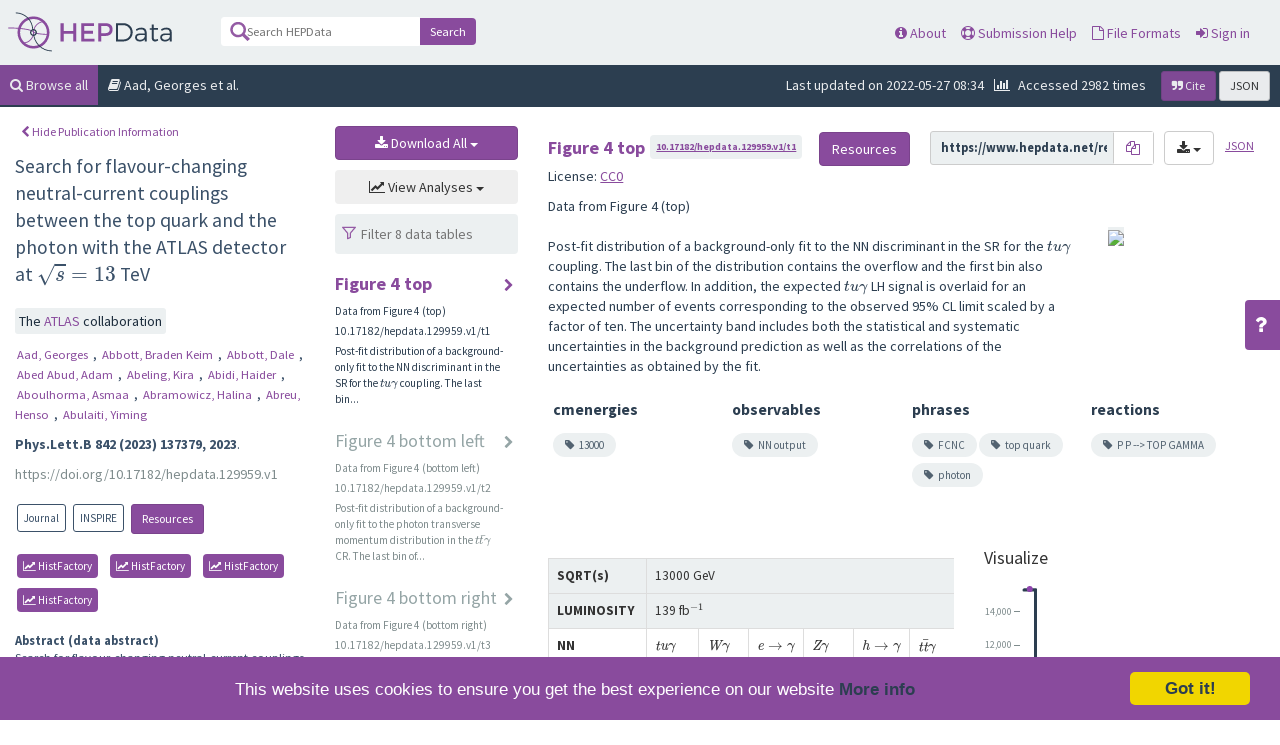

--- FILE ---
content_type: text/html; charset=utf-8
request_url: https://www.hepdata.net/record/ins2077557
body_size: 97343
content:



<!DOCTYPE html>
<html lang="en" dir="ltr">
  <head>
    <meta charset="utf-8">
    <meta http-equiv="X-UA-Compatible" content="IE=edge">
    <meta name="viewport" content="width=device-width, initial-scale=1">
    <meta name="google-site-verification" content="5fPGCLllnWrvFxH9QWI0l1TadV7byeEvfPcyK2VkS_s"/>
    <meta name="google-site-verification" content="Rp5zp04IKW-s1IbpTOGB7Z6XY60oloZD5C3kTM-AiY4"/>

    
    
    <meta name="generator" content="Invenio"/>

    
    
    
    <title>HEPData | ATLAS | 2023 | Search for flavour-changing neutral-current couplings between the top quark and the photon with the ATLAS detector at $\sqrt{s} = 13$ TeV</title>
      <link rel="shortcut icon" type="image/x-icon" href="/static/favicon.ico"/>
          <link rel="apple-touch-icon" sizes="120x120" href="/static/apple-touch-icon-120.png"/>
          <link rel="apple-touch-icon" sizes="152x152" href="/static/apple-touch-icon-152.png"/>
          <link rel="apple-touch-icon" sizes="167x167" href="/static/apple-touch-icon-167.png"/>
          <link rel="apple-touch-icon" sizes="180x180" href="/static/apple-touch-icon-180.png"/>
  
    <script type="application/ld+json">
      {"@context": "http://schema.org", "@id": "https://doi.org/10.17182/hepdata.129959.v1", "@reverse": {"isBasedOn": [{"@type": "ScholarlyArticle", "identifier": {"@type": "PropertyValue", "propertyID": "URL", "value": "https://inspirehep.net/literature/2077557"}}, {"@id": "https://doi.org/10.1016/j.physletb.2022.137379", "@type": "JournalArticle"}]}, "@type": "Dataset", "additionalType": "Collection", "author": {"@type": "Organization", "name": "ATLAS Collaboration"}, "creator": {"@type": "Organization", "name": "ATLAS Collaboration"}, "datePublished": "2022", "description": "Search for flavour-changing neutral-current couplings between the top-quark and the photon with the ATLAS detector at $\\sqrt{s} = 13$ TeV\n\nThe analysis uses data collected in $pp$ collisions at $\\sqrt{s} = 13$~TeV during the LHC Run 2 corresponding to an integrated luminosity of 139~fb$^{-1}$.\nBoth FCNC top-quark production and decay are considered.\nThe final state consists of a charged lepton, missing transverse momentum, a $b$-tagged jet, one high momentum photon and possibly additional jets.\nA multiclass deep neural network is used to classify events as either one of the two signal categories, FCNC production or decay, or as background.\n# hepdata_doi: 10.17182/hepdata.105039.v1", "hasPart": [{"@id": "https://doi.org/10.17182/hepdata.129959.v1/t1", "@type": "Dataset", "description": "Post-fit distribution of a background-only fit to the NN discriminant in the SR for the $tu\\gamma$ coupling. The last bin...", "name": "Figure 4 top"}, {"@id": "https://doi.org/10.17182/hepdata.129959.v1/t2", "@type": "Dataset", "description": "Post-fit distribution of a background-only fit to the photon transverse momentum distribution in the $t\\bar{t}\\gamma$ CR. The last bin of...", "name": "Figure 4 bottom left"}, {"@id": "https://doi.org/10.17182/hepdata.129959.v1/t3", "@type": "Dataset", "description": "Post-fit distribution of a background-only fit to the photon transverse momentum distribution in the $W\\gamma$+jets CR. The last bin of...", "name": "Figure 4 bottom right"}, {"@id": "https://doi.org/10.17182/hepdata.129959.v1/t4", "@type": "Dataset", "description": "The 95% CL limits on the effective coupling constants. The scale of new physics is set to $\\Lambda = 1$...", "name": "Figure 5 left"}, {"@id": "https://doi.org/10.17182/hepdata.129959.v1/t5", "@type": "Dataset", "description": "The 95% CL limits on the branching fractions. The scale of new physics is set to $\\Lambda = 1$ TeV.", "name": "Figure 5 right"}, {"@id": "https://doi.org/10.17182/hepdata.129959.v1/t6", "@type": "Dataset", "description": "The pre-fit distribution of the NN discriminant for the FCNC $tu\\gamma$ LH signal scaled to 10 times the observed limit...", "name": "Figure Aux 03a"}, {"@id": "https://doi.org/10.17182/hepdata.129959.v1/t7", "@type": "Dataset", "description": "The pre-fit distribution of the photon transverse momentum for SM backgrounds as well as measured data in the $t\\bar{t}\\gamma$ CR....", "name": "Figure Aux 03b"}, {"@id": "https://doi.org/10.17182/hepdata.129959.v1/t8", "@type": "Dataset", "description": "The pre-fit distribution of the photon transverse momentum for the all SM backgrounds as well as measured data in the...", "name": "Figure Aux 03c"}], "identifier": [{"@type": "PropertyValue", "propertyID": "HEPDataRecord", "value": "https://www.hepdata.net/record/ins2077557?version=1"}, {"@type": "PropertyValue", "propertyID": "HEPDataRecordAlt", "value": "https://www.hepdata.net/record/129959"}], "inLanguage": "en", "name": "Search for flavour-changing neutral-current couplings between the top quark and the photon with the ATLAS detector at $\\sqrt{s} = 13$ TeV", "provider": {"@type": "Organization", "name": "HEPData"}, "publisher": {"@type": "Organization", "name": "HEPData"}, "url": "https://www.hepdata.net/record/ins2077557?version=1", "version": 1}
    </script>
  

  


    <link href="https://fonts.googleapis.com/css?family=Source+Sans+Pro:400,700" rel="stylesheet">
    <meta name="theme-color" media="(prefers-color-scheme: dark)" content="#1D2D3D">
    <meta name="theme-color" content="#ECF0F1">
    <!-- Windows Phone -->
    <meta name="msapplication-navbutton-color" content="#894B9D">
    <!-- iOS Safari -->
    <meta name="apple-mobile-web-app-status-bar-style" content="#894B9D">

    <link rel="stylesheet" href="/static/dist/css/hepdata-styles.2cd32ad64c8e6c893c84.css" />
    <script src="/static/dist/js/manifest.5fc587de41eb5711dd6b.js"></script>
<script src="/static/dist/js/73.4d16d3c6e38be7ba390b.js"></script>
<script src="/static/dist/js/2125.886ec603a5ccc4613bf4.js"></script>
<script src="/static/dist/js/hepdata-page-js.36eacf8a32b120348316.js"></script>
    <script src="/static/dist/js/8473.e1ed2f197532e07d97cc.js"></script>
<script src="/static/dist/js/hepdata-mathjax-js.ade24201d6e14f3c29ca.js"></script>
    <link rel="stylesheet" href="/static/dist/css/hepdata-record.c17f0a439c3ad05597eb.css" />
    <link rel="stylesheet" href="/static/dist/css/toastr.e666ca4d35d1be4b5b77.css" />

    <!-- HTML5 shim and Respond.js for IE8 support of HTML5 elements and media queries -->
    <!--[if lt IE 9]>
      <script src="//oss.maxcdn.com/html5shiv/3.7.2/html5shiv.min.js"></script>
      <script src="//oss.maxcdn.com/respond/1.4.2/respond.min.js"></script>
    <![endif]-->

    <!-- Begin Cookie Consent plugin by Silktide - http://silktide.com/cookieconsent -->
    <script type="text/javascript">
        window.cookieconsent_options = {
            "message": "This website uses cookies to ensure you get the best experience on our website",
            "dismiss": "Got it!",
            "learnMore": "More info",
            "link": "/cookies",
            "theme": "light-bottom"
        };
    </script>

    <script type="text/javascript"
            src="//cdnjs.cloudflare.com/ajax/libs/cookieconsent2/1.0.9/cookieconsent.min.js"></script>
    <!-- End Cookie Consent plugin -->
  </head>
  <body data-invenio-config='{"isMathJaxEnabled": ""}' ng-csp  itemscope itemtype="http://schema.org/WebPage" data-spy="scroll" data-target=".scrollspy-target">
    <!--[if lt IE 8]>
      <p class="browserupgrade">You are using an <strong>outdated</strong> browser. Please <a href="http://browsehappy.com/">upgrade your browser</a> to improve your experience.</p>
    <![endif]-->
  <div class="sticky-bars">

    
      <nav class="navbar navbar-default navbar-fixed-top top-bar">

    <div class="container-fluid">
        <!-- Brand and toggle get grouped for better mobile display -->
        <div class="navbar-header">
            <button type="button" class="navbar-toggle collapsed"
                    data-toggle="collapse"
                    data-target="#navbar-collapse" aria-expanded="false">
                <span class="sr-only">Toggle navigation</span>
                <span class="icon-bar"></span>
                <span class="icon-bar"></span>
                <span class="icon-bar"></span>
            </button>
            <a class="navbar-brand" style="padding: 0" href="/">
                <div class="pull-left hep_logo"></div>
            </a>
        </div>


        <div class="collapse navbar-collapse menu" id="navbar-collapse">

            
                <div class="pull-left ">
                    <form class="top-search-form" action="/search">
                        <input type="text" name="q"
                               placeholder="Search HEPData"
                               value="">
                        <button type="submit" class="submit">Search</button>
                    </form>
                </div>
            

            <ul>



                <li><a href="/about"><span
                        class="fa fa-info-circle"></span> About</a></li>
                <li><a href="/submission"><span
                        class="fa fa-life-ring"></span> Submission Help</a></li>
                <li><a href="/formats"><span
                        class="fa fa-file-o"></span> File Formats</a></li>
                    <li>
                        <a class="" href="/login/">
                            <i class="fa fa-sign-in"></i> Sign in
                        </a>
                    </li>
            </ul>

        </div>
    </div>
</nav>

<div class="clearfix"></div>
    <div class="hep_breadcrumbs">
    <div class="col-md-12 no-padding">
        <ul>
            <a href="/search">
                <li class="active"><span class="fa fa-search"></span>
                    Browse all
                </li>
            </a>

            

            <li class="hidden-xs"><span class="fa fa-book"></span>
              
                  Aad, Georges et al.
            </li>
            <li class="pull-right">

                <div class="cite">

                    
                        <button id="citeLabel" type="button" data-toggle="modal" data-target="#citeModal"
                                class="btn btn-sm btn-primary"
                                aria-haspopup="true" aria-expanded="false">
                            <i class="fa fa-quote-right"></i> Cite
                        </button>
                    

                    

                    <a href="?format=json" id="jsonLabel" type="button"
                       class="btn btn-sm btn-default"
                       aria-haspopup="true" aria-expanded="false">
                        JSON
                    </a>

                </div>

                
                    <span class="pull-right hidden-xs">
                    <span class="fa fa-bar-chart-o" style="padding-right: 5px"></span>
                    Accessed 2982 times
            </span>
                

                
                    <span class="pull-right hidden-xs"
                          style="padding-right: 10px">Last updated on 2022-05-27 08:34
            </span>
                


            </li>
        </ul>
    </div>
</div>

  </div>
    <div>
        <div class="container-fluid">

            <div class="clearfix"></div>

            <!--top level publication information-->

            <div class="row" style="padding-top: 10px;">

                <div class="detailed-record-info col-lg-3 col-md-3">

                    <button class="btn btn-xs btn-link hide-publication-info"
                            style="margin-bottom: 10px"><span
                            class="fa fa-chevron-left"></span> Hide Publication Information
                    </button>

            <span id="show-publication-info"
                  class="slider-option paper-info-option" style="left: -40px"><span
                    class="fa fa-chevron-right"></span></span>

                    <div>
                        <div class="record-title">
                          
                            Search for flavour-changing neutral-current couplings between the top quark and the photon with the ATLAS detector at $\sqrt{s} = 13$ TeV
                          
                        </div>

                    <br/>
                        
                          <div class="collaborations">
                            <span class="collaboration-group">
                              The
                              
                                
                                <span class="info_group"> <a
                                  href="/search/?collaboration=ATLAS"> ATLAS </a></span>
                               collaboration
                            </span>
                          </div>
                        

                        <div class="record-authors">
                            
                                <a href="/search?author=Aad, Georges">
                                    <span>Aad, Georges</span>
                                </a>,
                            
                            
                                <a href="/search?author=Abbott, Braden Keim">
                                    <span>Abbott, Braden Keim</span>
                                </a>,
                            
                            
                                <a href="/search?author=Abbott, Dale">
                                    <span>Abbott, Dale</span>
                                </a>,
                            
                            
                                <a href="/search?author=Abed Abud, Adam">
                                    <span>Abed Abud, Adam</span>
                                </a>,
                            
                            
                                <a href="/search?author=Abeling, Kira">
                                    <span>Abeling, Kira</span>
                                </a>,
                            
                            
                                <a href="/search?author=Abidi, Haider">
                                    <span>Abidi, Haider</span>
                                </a>,
                            
                            
                                <a href="/search?author=Aboulhorma, Asmaa">
                                    <span>Aboulhorma, Asmaa</span>
                                </a>,
                            
                            
                                <a href="/search?author=Abramowicz, Halina">
                                    <span>Abramowicz, Halina</span>
                                </a>,
                            
                            
                                <a href="/search?author=Abreu, Henso">
                                    <span>Abreu, Henso</span>
                                </a>,
                            
                            
                                <a href="/search?author=Abulaiti, Yiming">
                                    <span>Abulaiti, Yiming</span>
                                </a>
                            
                        </div>

                        <div class="record-journal">
                            
                            
    <span style="font-weight: bolder">Phys.Lett.B 842 (2023) 137379, 2023</span>.

                        </div>

                        <div class="record-doi">
                            
                            <a href="https://doi.org/10.17182/hepdata.129959.v1"
                               target="_blank">https://doi.org/10.17182/hepdata.129959.v1</a>
                        </div>

                        
                            <br/>
                        

                        <div class="record-links">
                            <ul>
                                
                                    <li>
                                        <a href="https://doi.org/10.1016/j.physletb.2022.137379"
                                           target="_blank"><span class="link">
                                          <span class="link-value">Journal</span></span></a>
                                    </li>
                                
                                
                                  <li>
                                    <a href="https://inspirehep.net/literature/2077557"
                                       target="_blank"><span
                                            class="link"><span
                                            class="link-type">INSPIRE</span></span><span
                                            class="hidden">https://inspirehep.net/literature/2077557</span>
                                    </a>
                                  </li>
                                

                                
                                    <li>
                                        <button id="show_all_resources" class="btn btn-primary btn-sm"
                                                data-recid="129959">
                                            Resources
                                        </button>
                                    </li>
                                
                            </ul>
                            <ul>
                              
                                <li><div class="analysis"><a href="https://www.hepdata.net/record/resource/2916834?landing_page=true" target="_blank"><span
                                  class="fa fa-line-chart"></span> HistFactory</a></div></li>
                              
                                <li><div class="analysis"><a href="https://www.hepdata.net/record/resource/2916835?landing_page=true" target="_blank"><span
                                  class="fa fa-line-chart"></span> HistFactory</a></div></li>
                              
                                <li><div class="analysis"><a href="https://www.hepdata.net/record/resource/2916836?landing_page=true" target="_blank"><span
                                  class="fa fa-line-chart"></span> HistFactory</a></div></li>
                              
                                <li><div class="analysis"><a href="https://www.hepdata.net/record/resource/2916837?landing_page=true" target="_blank"><span
                                  class="fa fa-line-chart"></span> HistFactory</a></div></li>
                              
                            </ul>
                        </div>
                    </div>

                    <div class="clearfix"></div>

                    <div class="record-abstract">
                        <strong>Abstract (data
                            abstract)</strong><br/>

                        <div class="record-abstract-content scrollable">
                            
                                Search for flavour-changing neutral-current couplings between the top-quark and the photon with the ATLAS detector at $\sqrt{s} = 13$ TeV

The analysis uses data collected in $pp$ collisions at $\sqrt{s} = 13$~TeV during the LHC Run 2 corresponding to an integrated luminosity of 139~fb$^{-1}$.
Both FCNC top-quark production and decay are considered.
The final state consists of a charged lepton, missing transverse momentum, a $b$-tagged jet, one high momentum photon and possibly additional jets.
A multiclass deep neural network is used to classify events as either one of the two signal categories, FCNC production or decay, or as background.
# hepdata_doi: 10.17182/hepdata.105039.v1
                            
                        </div>
                    </div>

                    <div class="clearfix"></div>
                    <br/>

                </div>


                

                    

                    
                        <!-- Modal -->
<script src="/static/dist/js/bootstrap-filestyle-js.3670d5554575ab687d31.js"></script>

    <div class="modal fade" id="uploadDialog" tabindex="-1" role="dialog"
         aria-labelledby="codeDialog" aria-hidden="true">
        <div class="modal-dialog">
            <div class="modal-content">
                <div class="modal-header">
                    <button type="button" class="close" data-dismiss="modal"
                            aria-label="Close"><span
                            aria-hidden="true">&times;</span></button>
                    <h4 class="modal-title" id="codeDialogLabel">
                        Revise your submission</h4>
                </div>

                <div class="modal-body">
                    <div align="center" style="width: 100%; margin: 0 auto" id="upload-area">
                        <div class="alert alert-warning">
                            
                                <strong>This submission is already
                                    finished.</strong><br/>Uploading a new file
                                will create a new version, and will require
                                approval by the submission coordinator before
                                being available publicly.
                            
                        </div>

                        <div class="upload-form">
                            <form style="width: 80%"
                                  action="/record/129959/consume"
                                  method="post"
                                  name="upload-form-modal"
                                  enctype=multipart/form-data>
                                <input type="file" name="hep_archive"
                                       id="file_upload_field"
                                       data-iconName="fa fa-upload"
                                       class="filestyle">
                                <br/>
                                <input type="submit" value="Upload and Process"
                                       class="btn btn-primary btn-lg"
                                       onclick="HEPDATA.hepdata_record.perform_upload_action(event, '#upload-area', 'upload-form-modal')">
                            </form>
                        </div>
                        <br/>
                    </div>
                </div>
            </div>
        </div>
    </div>


    <script>
        try {
            $("#file_upload_field").filestyle({
                iconName: "fa fa-upload",
                buttonName: "btn-primary"
            });
        } catch (err) {

        }

    </script>


                    


                    

                


                <!--if there is data, we show it. If not, we show the upload screen if the logged in user is an uploader-->
                

                    

                        <div id="table-list-section" class="col-lg-2 col-md-2">
    <div align="center">

        

        

        

        

        <div class="dropdown">
            <button id="dLabel" type="button"
                    class="btn btn-md btn-primary"
                    data-toggle="dropdown"
                    aria-haspopup="true" aria-expanded="false" style="width: 100%">
                <i class="fa fa-download"></i> Download All
                <span class="caret"></span>
            </button>
            
                
            
            <ul class="dropdown-menu" aria-labelledby="dLabel"
                style="height: auto;">

                <li><a href="/download/submission/ins2077557/1/original"
                       id="download_original">YAML with resource files</a></li>
                <li><a href="/download/submission/ins2077557/1/yaml"
                       id="download_yaml">YAML</a></li>
                <li><a href="/download/submission/ins2077557/1/yoda"
                       id="download_yoda">YODA</a></li>
                <li><a href="/download/submission/ins2077557/1/yoda1"
                       id="download_yoda1">YODA1</a></li>
                <li><a href="/download/submission/ins2077557/1/root"
                       id="download_root">ROOT</a></li>
                <li><a href="/download/submission/ins2077557/1/csv"
                       id="download_csv">CSV</a></li>
            </ul>
        </div>

        
            <div class="dropdown">
                <button id="dLabel" type="button"
                        class="btn btn-md btn-inverse"
                        data-toggle="dropdown"
                        aria-haspopup="true" aria-expanded="false" style="width: 100%">
                    <i class="fa fa-line-chart"></i> View Analyses
                    <span class="caret"></span>
                </button>

                <ul class="dropdown-menu" aria-labelledby="dLabel"
                    style="height: auto;">

                    
                        <li style="text-transform: capitalize">
                            <a href="https://www.hepdata.net/record/resource/2916834?landing_page=true" target="_new"><span
                                    class="fa fa-line-chart"></span> HistFactory</a>
                        </li>
                    
                        <li style="text-transform: capitalize">
                            <a href="https://www.hepdata.net/record/resource/2916835?landing_page=true" target="_new"><span
                                    class="fa fa-line-chart"></span> HistFactory</a>
                        </li>
                    
                        <li style="text-transform: capitalize">
                            <a href="https://www.hepdata.net/record/resource/2916836?landing_page=true" target="_new"><span
                                    class="fa fa-line-chart"></span> HistFactory</a>
                        </li>
                    
                        <li style="text-transform: capitalize">
                            <a href="https://www.hepdata.net/record/resource/2916837?landing_page=true" target="_new"><span
                                    class="fa fa-line-chart"></span> HistFactory</a>
                        </li>
                    

                </ul>
            </div>
        

        
    </div>


    <input id="table-filter"
           placeholder="Filter 8 data tables"
           name="data-table-filter"
           onkeyup="HEPDATA.filter_content('#table-filter','#table-list')">

    <ul id="table-list" class="scrollable">
        

            <li id="1326243"
                class="Figure4top active"
                onclick="HEPDATA.switch_table('#table-list', '1326243', 'Figure 4 top', 'finished')">
                <div class="content">
                    <h4>Figure 4 top</h4>

                    
                        <p>Data from Figure 4 (top)</p>
                    
                    
                        <p>10.17182/hepdata.129959.v1/t1</p>
                    

                    
                        <p>Post-fit distribution of a background-only fit to the NN discriminant in the SR for the $tu\gamma$ coupling. The last bin...</p>
                    

                    
                        
                    
                </div>
                <div class="arrow">
                    <span class="fa fa-chevron-right"></span>
                </div>
                <div class="clearfix"></div>
            </li>
        

            <li id="1326244"
                class="Figure4bottomleft "
                onclick="HEPDATA.switch_table('#table-list', '1326244', 'Figure 4 bottom left', 'finished')">
                <div class="content">
                    <h4>Figure 4 bottom left</h4>

                    
                        <p>Data from Figure 4 (bottom left)</p>
                    
                    
                        <p>10.17182/hepdata.129959.v1/t2</p>
                    

                    
                        <p>Post-fit distribution of a background-only fit to the photon transverse momentum distribution in the $t\bar{t}\gamma$ CR. The last bin of...</p>
                    

                    
                        
                    
                </div>
                <div class="arrow">
                    <span class="fa fa-chevron-right"></span>
                </div>
                <div class="clearfix"></div>
            </li>
        

            <li id="1326245"
                class="Figure4bottomright "
                onclick="HEPDATA.switch_table('#table-list', '1326245', 'Figure 4 bottom right', 'finished')">
                <div class="content">
                    <h4>Figure 4 bottom right</h4>

                    
                        <p>Data from Figure 4 (bottom right)</p>
                    
                    
                        <p>10.17182/hepdata.129959.v1/t3</p>
                    

                    
                        <p>Post-fit distribution of a background-only fit to the photon transverse momentum distribution in the $W\gamma$+jets CR. The last bin of...</p>
                    

                    
                        
                    
                </div>
                <div class="arrow">
                    <span class="fa fa-chevron-right"></span>
                </div>
                <div class="clearfix"></div>
            </li>
        

            <li id="1326246"
                class="Figure5left "
                onclick="HEPDATA.switch_table('#table-list', '1326246', 'Figure 5 left', 'finished')">
                <div class="content">
                    <h4>Figure 5 left</h4>

                    
                        <p>Data from Figure 5 (left) and Table 2</p>
                    
                    
                        <p>10.17182/hepdata.129959.v1/t4</p>
                    

                    
                        <p>The 95% CL limits on the effective coupling constants. The scale of new physics is set to $\Lambda = 1$...</p>
                    

                    
                        
                    
                </div>
                <div class="arrow">
                    <span class="fa fa-chevron-right"></span>
                </div>
                <div class="clearfix"></div>
            </li>
        

            <li id="1326247"
                class="Figure5right "
                onclick="HEPDATA.switch_table('#table-list', '1326247', 'Figure 5 right', 'finished')">
                <div class="content">
                    <h4>Figure 5 right</h4>

                    
                        <p>Data from Figure 5 (right) and Table 2</p>
                    
                    
                        <p>10.17182/hepdata.129959.v1/t5</p>
                    

                    
                        <p>The 95% CL limits on the branching fractions. The scale of new physics is set to $\Lambda = 1$ TeV.</p>
                    

                    
                        
                    
                </div>
                <div class="arrow">
                    <span class="fa fa-chevron-right"></span>
                </div>
                <div class="clearfix"></div>
            </li>
        

            <li id="1326248"
                class="FigureAux03a "
                onclick="HEPDATA.switch_table('#table-list', '1326248', 'Figure Aux 03a', 'finished')">
                <div class="content">
                    <h4>Figure Aux 03a</h4>

                    
                        <p>Data from Auxiliary Figure 03a</p>
                    
                    
                        <p>10.17182/hepdata.129959.v1/t6</p>
                    

                    
                        <p>The pre-fit distribution of the NN discriminant for the FCNC $tu\gamma$ LH signal scaled to 10 times the observed limit...</p>
                    

                    
                        
                    
                </div>
                <div class="arrow">
                    <span class="fa fa-chevron-right"></span>
                </div>
                <div class="clearfix"></div>
            </li>
        

            <li id="1326249"
                class="FigureAux03b "
                onclick="HEPDATA.switch_table('#table-list', '1326249', 'Figure Aux 03b', 'finished')">
                <div class="content">
                    <h4>Figure Aux 03b</h4>

                    
                        <p>Data from Auxiliary Figure 03b</p>
                    
                    
                        <p>10.17182/hepdata.129959.v1/t7</p>
                    

                    
                        <p>The pre-fit distribution of the photon transverse momentum for SM backgrounds as well as measured data in the $t\bar{t}\gamma$ CR....</p>
                    

                    
                        
                    
                </div>
                <div class="arrow">
                    <span class="fa fa-chevron-right"></span>
                </div>
                <div class="clearfix"></div>
            </li>
        

            <li id="1326250"
                class="FigureAux03c "
                onclick="HEPDATA.switch_table('#table-list', '1326250', 'Figure Aux 03c', 'finished')">
                <div class="content">
                    <h4>Figure Aux 03c</h4>

                    
                        <p>Data from Auxiliary Figure 03c</p>
                    
                    
                        <p>10.17182/hepdata.129959.v1/t8</p>
                    

                    
                        <p>The pre-fit distribution of the photon transverse momentum for the all SM backgrounds as well as measured data in the...</p>
                    

                    
                        
                    
                </div>
                <div class="arrow">
                    <span class="fa fa-chevron-right"></span>
                </div>
                <div class="clearfix"></div>
            </li>
        
    </ul>
</div>

                        
                        <div id="hepdata_table_detail" class="scrollable col-lg-7 col-md-7">

    

    <div class="nice-dropdown" id="table-selector">
        <select style="width: 100%" onchange="HEPDATA.switch_table('#table-list',$(this).val(),$(this).find('option:selected').attr('name'),'finished')">
            
                <option value="1326243" name="Figure 4 top"
                selected
                >Figure 4 top</option>
            
                <option value="1326244" name="Figure 4 bottom left"
                
                >Figure 4 bottom left</option>
            
                <option value="1326245" name="Figure 4 bottom right"
                
                >Figure 4 bottom right</option>
            
                <option value="1326246" name="Figure 5 left"
                
                >Figure 5 left</option>
            
                <option value="1326247" name="Figure 5 right"
                
                >Figure 5 right</option>
            
                <option value="1326248" name="Figure Aux 03a"
                
                >Figure Aux 03a</option>
            
                <option value="1326249" name="Figure Aux 03b"
                
                >Figure Aux 03b</option>
            
                <option value="1326250" name="Figure Aux 03c"
                
                >Figure Aux 03c</option>
            
        </select>
    </div>

    <div id="hepdata_table_loader" style="width: 200px; height: 200px; margin: 0 auto">
        <div id="hepdata_table_loading">
            <div id="main_table_loader"></div>
            <p align="center" style="font-weight: bolder; color: #2C3E50; padding-top: 0px">Loading Data...</p>
        </div>
        <div id="hepdata_table_loading_failed" class="hidden">
            <p id="hepdata_table_loading_failed_text" align="center" style="font-weight: bolder; color: #2C3E50; padding-top: 0px"></p>
            <p align="center">Please try again later, or email info@hepdata.net if this error persists.</p>
        </div>
    </div>

    <div id="hepdata_table_content" class="hidden">
        <div class="hepdata_table_detail_header">
            <div>
                <h4>

                    <div id="table_name" class="pull-left" style="padding-top: 7px;"></div>
                    
                        <div id="table_doi" style="padding-top: 7px;" class="pull-left"><div id="table_doi_contents"></div></div>
                    


                    <a href="" class="pull-right btn btn-link btn-sm" id="json_link">JSON</a>
                    <div class="dropdown pull-right">
                        <button id="dLabelData"
                                type="button"
                                class="btn btn-default"
                                data-toggle="dropdown"
                                aria-haspopup="true"
                                aria-expanded="false">
                            <i class="fa fa-download"></i>
                            <span class="caret"></span>
                        </button>

                        <ul class="dropdown-menu" aria-labelledby="dLabelData">
                            <li>
                                <a href="#"
                                   class="data_download_link"
                                   id="download_yaml_data">YAML</a>
                            </li>
                            <li>
                                <a href="#"
                                   class="data_download_link"
                                   id="download_yoda_data">YODA</a>
                            </li>
                            <li>
                                <a href="#"
                                   class="data_download_link"
                                   id="download_yoda1_data">YODA1</a>
                            </li>
                            <li>
                                <a href="#"
                                   class="data_download_link"
                                   id="download_root_data">ROOT</a>
                            </li>
                            <li>
                                <a href="#"
                                   class="data_download_link"
                                   id="download_csv_data">CSV</a>
                            </li>
                        </ul>
                    </div>

                    <div class="pull-right" id="data_link_container">
                        <input id="direct_data_link" value="" disabled>
                        <button class="btn btn-small copy-btn" data-clipboard-text="">
                            <i class="fa fa-copy" alt="Copy to clipboard"></i>
                        </button>
                    </div>

                    <span class="pull-right" id="support-files" style="margin-right: 20px; margin-top:1px"></span>
                </h4>

                <div class="clearfix"></div>

                <p id="table_data_license" class="hidden">License: <span id="table_data_license_url"></span></p>

                <div class="clearfix"></div>

                <p id="table_location"></p>

                <div class="clearfix"></div>

                <div id="related-tables">
                    <h5>This table is related to:</h5>
                    <div class="related-list-container">
                        <ul class="related-list"></ul>
                    </div>
                </div>

                <div class="clearfix"></div>

                <div id="related-to-this-tables">
                    <h5>This table is referred to by:</h5>
                    <div class="related-list-container">
                        <ul class="related-list"></ul>
                    </div>
                </div>
            </div>
            <div class="clearfix"></div>
            <div class="row">
                <div class="col-md-9 col-sm-10">
                    <p id="table_description"></p>
                </div>
                <div id="figures" class="col-md-3 col-sm-2"></div>
            </div>


            <div class="clearfix"></div>
            <div id="table_keywords">
                <div class="row-fluid"></div>
            </div>
            <div class="clearfix"></div>
        </div>
        <br/>

        <div class="clearfix"></div>

        <div class="clearfix"></div>

        <div id="hepdata_filesize_loader" class="hidden">
            <div id="filesize_table_confirm" align="center">
                <p align="center" style="font-weight: bolder; color: #2C3E50; padding-top: 0px">This table is too large to load automatically.</p>
                <p id="filesize_table_size">The table size is <span id="file_size"></span> MB, which is greater than our threshold of <span id="threshold_size"></span> MB.</p>
                <button id="hepdata_filesize_loading_button" class="btn btn-primary btn-sm">Load Table</button>
            </div>
            <div id="filesize_table_loading" class="hidden" align="center">
                <div id="filesize_table_loader"></div>
                <p align="center" style="font-weight: bolder; color: #2C3E50; padding-top: 0px">Loading Data...</p>
            </div>
            <div id="filesize_table_loading_failed" class="hidden">
                <p id="filesize_table_failed_text" align="center" style="font-weight: bolder; color: #2C3E50; padding-top: 0px"></p>
                <p align="center">Please try again later, or email info@hepdata.net if this error persists.</p>
            </div>
        </div>
        <div id="hep_table" class="row">
            <div id="hep_table_data" class="col-md-7 hidden-xs">
                <div id="table_options_region"></div>
                <div id="table_section">
                    <table class="table table-bordered table-hover">
                        <tbody id="data_table_region">
                        <!--will be populated automatically-->
                        </tbody>
                    </table>
                </div>
            </div>

            <div id="hep_table_chart" class="col-md-5 ">
                <h4>Visualize</h4>

                <div id="data_visualization_region">

                </div>

                <div id="legend" class="legend-container">

                </div>
            </div>


        </div>


    </div>

</div>

                    

                
            </div>
        </div>
    </div>

    <!-- Modal -->
<div class="modal fade" id="codeDialog" tabindex="-1" role="dialog"
     aria-labelledby="codeDialog" aria-hidden="true">
    <div class="modal-dialog">
        <div class="modal-content">
            <div class="modal-header">
                <button type="button" class="close" data-dismiss="modal"
                        aria-label="Close"><span
                        aria-hidden="true">&times;</span></button>
                <h4 class="modal-title code-viewer-title" id="codeDialogLabel">Resource File</h4>
            </div>

            <div class="modal-body" id="codeDialogContents">
                <p id="file-description"></p>

                <div id="code">
                    <textarea id="code-contents"></textarea>
                </div>
            </div>
            <div class="modal-footer">
                <a href="#" id="file_download_btn" type="button" class="btn btn-primary">Download File
                </a>
            </div>
        </div>
    </div>
</div>

<script src="/static/dist/js/hepdata-code-view-js.1f70d8b80ddf0dd84e5e.js"></script>
    <div class="modal fade" id="resourceModal" tabindex="-1" role="dialog" aria-labelledby="resourceModal"
     aria-hidden="true">
    <div class="modal-dialog modal-lg">
        <div class="modal-content">
            <div class="modal-header" >
                <button type="button" class="close" data-dismiss="modal" aria-label="Close"><span
                        aria-hidden="true">&times;</span></button>
                <h4 class="modal-title" id="additionalResource">Additional Publication Resources</h4>
            </div>

            <div class="modal-body" id="resource-modal-contents">


                <div class="col-md-3" id="resource-filter">
                    <div class="filter">
                        <input type="text" placeholder="filter" id="resource-filter-input" onkeyup="HEPDATA.filter_content('#resource-filter-input', '#resource-list-items');">
                    </div>
                    <ul class="scrollable" id="resource-list-items">
                        
                    </ul>
                </div>

                <div class="col-md-9" id="resource-details">
                    

                    <div class="container-fluid">
                        
                        
                            
                        
                        <div class="row scrollable full" id="resource-list">
                            <!-- automatically populated -->
                        </div>
                    </div>

                </div>

                <div class="clearfix"></div>
            </div>
        </div>
    </div>
</div>
    
      <div class="modal fade" id="citeModal" tabindex="-1" role="dialog" aria-labelledby="citeModal"
     aria-hidden="true">
    <div class="modal-dialog">
        <div class="modal-content">
            <div class="modal-header">
                <button type="button" class="close" data-dismiss="modal" aria-label="Close"><span
                        aria-hidden="true">&times;</span></button>
                <h4 class="modal-title" id="citing">Citing this record</h4>
            </div>
            <div class="modal-body" id="codeDialogContents" style="padding: 0">

                
                    <div>
                        <ul class="nav nav-tabs" role="tablist">
                            <li role="presentation" class="active"><a href="#html" aria-controls="home" role="tab"
                                                                      data-toggle="tab">HTML</a></li>
                            <li role="presentation"><a href="#bibtex" aria-controls="profile" role="tab"
                                                       data-toggle="tab">BibTeX</a>
                            </li>
                        </ul>

                        <div class="tab-content">

                            
                              
                              
                            

                            
                              
                              
                            

                            <div role="tabpanel" class="tab-pane in active" id="html">
                                <div class="citation-panel">
                                    <p>When using this data, please cite the original publication:</p>

                                    <div class="well well-small" style="background: white">
                                        
      
        
          ATLAS
      Collaboration
    (2023).

<p>Search for flavour-changing neutral-current couplings between the top quark and the photon with the ATLAS detector at $\sqrt{s} = 13$ TeV. Phys.Lett.B 842 (2023) 137379.</p>

  <p><strong>https://doi.org/10.1016/j.physletb.2022.137379</strong></p>


<a href="https://inspirehep.net/literature/2077557" class="btn btn-default btn-sm" target="_new">View
    INSPIRE Record</a>
<a href="https://inspirehep.net/api/literature/2077557?format=bibtex" class="btn btn-default btn-sm"
   target="_new">Download BibTeX from INSPIRE</a>
                                    </div>

                                    <p>Additionally, you should cite the <img
                                            src="/static/img/hepdata_logo.svg" height="30">
                                        record:
                                    </p>
                                    <div class="well well-small" style="background: white">
                                        
                                              
                                                
                                                  ATLAS
                                              Collaboration
                                            (2022).
                                        
                                        <p>Search for flavour-changing neutral-current couplings between the top quark and the photon with the ATLAS detector at $\sqrt{s} = 13$ TeV. HEPData (collection).</p>
                                        <p><strong>https://doi.org/10.17182/hepdata.129959</strong></p>
                                    </div>

                                    <p>or, if you prefer, a specific version of the <img
                                            src="/static/img/hepdata_logo.svg" height="30">
                                        record:
                                    </p>
                                    <div class="well well-small" style="background: white">
                                        
                                              
                                                
                                                  ATLAS
                                              Collaboration
                                            (2022).
                                        
                                      <p>Search for flavour-changing neutral-current couplings between the top quark and the photon with the ATLAS detector at $\sqrt{s} = 13$ TeV (Version 1). HEPData (collection).</p>
                                        <p><strong>https://doi.org/10.17182/hepdata.129959.v1</strong></p>
                                    </div>

                                    
                                      <p>
                                        
                                          You can also cite the 8 data
                                          tables
                                          
                                            or the 4 additional
                                            resources
                                          
                                          individually.
                                        
                                      </p>

                                      
                                        <h4>Data tables</h4>

                                        <p>
                                          Choose table:
                                          <select onchange="$('.table-cite-html').hide();$('#table_cite_html_' + this.value).show()">
                                          
                                            <option value="1">Figure 4 top</option>
                                          
                                            <option value="2">Figure 4 bottom left</option>
                                          
                                            <option value="3">Figure 4 bottom right</option>
                                          
                                            <option value="4">Figure 5 left</option>
                                          
                                            <option value="5">Figure 5 right</option>
                                          
                                            <option value="6">Figure Aux 03a</option>
                                          
                                            <option value="7">Figure Aux 03b</option>
                                          
                                            <option value="8">Figure Aux 03c</option>
                                          
                                          </select>
                                        </p>
                                      

                                      
                                          <div class="well well-small table-cite-html" id="table_cite_html_1">
                                              
                                                    
                                                        
                                                        ATLAS
                                                    Collaboration
                                                  (2022).
                                              
                                              <p>&ldquo;Figure 4 top&rdquo; of &ldquo;Search for flavour-changing neutral-current couplings between the top quark and the photon with the ATLAS detector at $\sqrt{s} = 13$ TeV&rdquo; (Version 1). HEPData (dataset).</p>
                                              <p><strong>https://doi.org/10.17182/hepdata.129959.v1/t1</strong></p>
                                          </div>
                                      
                                          <div class="well well-small table-cite-html" id="table_cite_html_2" style="display:none">
                                              
                                                    
                                                        
                                                        ATLAS
                                                    Collaboration
                                                  (2022).
                                              
                                              <p>&ldquo;Figure 4 bottom left&rdquo; of &ldquo;Search for flavour-changing neutral-current couplings between the top quark and the photon with the ATLAS detector at $\sqrt{s} = 13$ TeV&rdquo; (Version 1). HEPData (dataset).</p>
                                              <p><strong>https://doi.org/10.17182/hepdata.129959.v1/t2</strong></p>
                                          </div>
                                      
                                          <div class="well well-small table-cite-html" id="table_cite_html_3" style="display:none">
                                              
                                                    
                                                        
                                                        ATLAS
                                                    Collaboration
                                                  (2022).
                                              
                                              <p>&ldquo;Figure 4 bottom right&rdquo; of &ldquo;Search for flavour-changing neutral-current couplings between the top quark and the photon with the ATLAS detector at $\sqrt{s} = 13$ TeV&rdquo; (Version 1). HEPData (dataset).</p>
                                              <p><strong>https://doi.org/10.17182/hepdata.129959.v1/t3</strong></p>
                                          </div>
                                      
                                          <div class="well well-small table-cite-html" id="table_cite_html_4" style="display:none">
                                              
                                                    
                                                        
                                                        ATLAS
                                                    Collaboration
                                                  (2022).
                                              
                                              <p>&ldquo;Figure 5 left&rdquo; of &ldquo;Search for flavour-changing neutral-current couplings between the top quark and the photon with the ATLAS detector at $\sqrt{s} = 13$ TeV&rdquo; (Version 1). HEPData (dataset).</p>
                                              <p><strong>https://doi.org/10.17182/hepdata.129959.v1/t4</strong></p>
                                          </div>
                                      
                                          <div class="well well-small table-cite-html" id="table_cite_html_5" style="display:none">
                                              
                                                    
                                                        
                                                        ATLAS
                                                    Collaboration
                                                  (2022).
                                              
                                              <p>&ldquo;Figure 5 right&rdquo; of &ldquo;Search for flavour-changing neutral-current couplings between the top quark and the photon with the ATLAS detector at $\sqrt{s} = 13$ TeV&rdquo; (Version 1). HEPData (dataset).</p>
                                              <p><strong>https://doi.org/10.17182/hepdata.129959.v1/t5</strong></p>
                                          </div>
                                      
                                          <div class="well well-small table-cite-html" id="table_cite_html_6" style="display:none">
                                              
                                                    
                                                        
                                                        ATLAS
                                                    Collaboration
                                                  (2022).
                                              
                                              <p>&ldquo;Figure Aux 03a&rdquo; of &ldquo;Search for flavour-changing neutral-current couplings between the top quark and the photon with the ATLAS detector at $\sqrt{s} = 13$ TeV&rdquo; (Version 1). HEPData (dataset).</p>
                                              <p><strong>https://doi.org/10.17182/hepdata.129959.v1/t6</strong></p>
                                          </div>
                                      
                                          <div class="well well-small table-cite-html" id="table_cite_html_7" style="display:none">
                                              
                                                    
                                                        
                                                        ATLAS
                                                    Collaboration
                                                  (2022).
                                              
                                              <p>&ldquo;Figure Aux 03b&rdquo; of &ldquo;Search for flavour-changing neutral-current couplings between the top quark and the photon with the ATLAS detector at $\sqrt{s} = 13$ TeV&rdquo; (Version 1). HEPData (dataset).</p>
                                              <p><strong>https://doi.org/10.17182/hepdata.129959.v1/t7</strong></p>
                                          </div>
                                      
                                          <div class="well well-small table-cite-html" id="table_cite_html_8" style="display:none">
                                              
                                                    
                                                        
                                                        ATLAS
                                                    Collaboration
                                                  (2022).
                                              
                                              <p>&ldquo;Figure Aux 03c&rdquo; of &ldquo;Search for flavour-changing neutral-current couplings between the top quark and the photon with the ATLAS detector at $\sqrt{s} = 13$ TeV&rdquo; (Version 1). HEPData (dataset).</p>
                                              <p><strong>https://doi.org/10.17182/hepdata.129959.v1/t8</strong></p>
                                          </div>
                                      

                                    

                                    
                                      
                                        <h4>Additional resources</h4>

                                        <p>
                                          Choose resource:
                                          <select onchange="$('.resource-cite-html').hide();$('#resource_cite_html_' + this.value).show();">
                                          
                                            <option value="1">workspace_tugamma_LH.json</option>
                                          
                                            <option value="2">workspace_tugamma_RH.json</option>
                                          
                                            <option value="3">workspace_tcgamma_LH.json</option>
                                          
                                            <option value="4">workspace_tcgamma_RH.json</option>
                                          
                                          </select>
                                        </p>
                                      

                                      
                                        <div class="well well-small resource-cite-html" id="resource_cite_html_1">
                                            
                                                  
                                                      
                                                      ATLAS
                                                  Collaboration
                                                (2022).
                                            
                                            <p>&ldquo;workspace_tugamma_LH.json&rdquo; of &ldquo;Search for flavour-changing neutral-current couplings between the top quark and the photon with the ATLAS detector at $\sqrt{s} = 13$ TeV&rdquo; (Version 1). HEPData (other).</p>
                                            <p><strong>https://doi.org/10.17182/hepdata.129959.v1/r1</strong></p>
                                        </div>
                                      
                                        <div class="well well-small resource-cite-html" id="resource_cite_html_2" style="display:none">
                                            
                                                  
                                                      
                                                      ATLAS
                                                  Collaboration
                                                (2022).
                                            
                                            <p>&ldquo;workspace_tugamma_RH.json&rdquo; of &ldquo;Search for flavour-changing neutral-current couplings between the top quark and the photon with the ATLAS detector at $\sqrt{s} = 13$ TeV&rdquo; (Version 1). HEPData (other).</p>
                                            <p><strong>https://doi.org/10.17182/hepdata.129959.v1/r2</strong></p>
                                        </div>
                                      
                                        <div class="well well-small resource-cite-html" id="resource_cite_html_3" style="display:none">
                                            
                                                  
                                                      
                                                      ATLAS
                                                  Collaboration
                                                (2022).
                                            
                                            <p>&ldquo;workspace_tcgamma_LH.json&rdquo; of &ldquo;Search for flavour-changing neutral-current couplings between the top quark and the photon with the ATLAS detector at $\sqrt{s} = 13$ TeV&rdquo; (Version 1). HEPData (other).</p>
                                            <p><strong>https://doi.org/10.17182/hepdata.129959.v1/r3</strong></p>
                                        </div>
                                      
                                        <div class="well well-small resource-cite-html" id="resource_cite_html_4" style="display:none">
                                            
                                                  
                                                      
                                                      ATLAS
                                                  Collaboration
                                                (2022).
                                            
                                            <p>&ldquo;workspace_tcgamma_RH.json&rdquo; of &ldquo;Search for flavour-changing neutral-current couplings between the top quark and the photon with the ATLAS detector at $\sqrt{s} = 13$ TeV&rdquo; (Version 1). HEPData (other).</p>
                                            <p><strong>https://doi.org/10.17182/hepdata.129959.v1/r4</strong></p>
                                        </div>
                                      
                                    
                                </div>

                            </div>

                            <div role="tabpanel" class="tab-pane" id="bibtex">
                                <div class="citation-panel">
                                    <p>When using this data, please cite the original publication:</p>

                                    <div class="well well-small" style="background: white">
                                        
      
        
          ATLAS
      Collaboration
    (2023).

<p>Search for flavour-changing neutral-current couplings between the top quark and the photon with the ATLAS detector at $\sqrt{s} = 13$ TeV. Phys.Lett.B 842 (2023) 137379.</p>

  <p><strong>https://doi.org/10.1016/j.physletb.2022.137379</strong></p>


<a href="https://inspirehep.net/literature/2077557" class="btn btn-default btn-sm" target="_new">View
    INSPIRE Record</a>
<a href="https://inspirehep.net/api/literature/2077557?format=bibtex" class="btn btn-default btn-sm"
   target="_new">Download BibTeX from INSPIRE</a>
                                    </div>

                                    <p>Additionally, you should cite the <img
                                            src="/static/img/hepdata_logo.svg" height="30">
                                        record:
                                        <button class="btn btn-primary btn-sm cite-copy-btn pull-right" data-clipboard-target="#record_bibtex">
                                            <i class="fa fa-copy" alt="Copy to clipboard"></i>
                                        </button>
                                    </p>
                                        
                                        
                                          
                                        
                                    <textarea readonly id="record_bibtex">@misc{hepdata.129959,
    author = "{ATLAS Collaboration}",
    title = &#34;{Search for flavour-changing neutral-current couplings between the top quark and the photon with the ATLAS detector at $\sqrt{s} = 13$ TeV}&#34;,
    howpublished = "{HEPData (collection)}",
    year = 2022,
    note = "\url{https://doi.org/10.17182/hepdata.129959}"
}</textarea>

                                    <p>or, if you prefer, a specific version of the <img
                                                src="/static/img/hepdata_logo.svg" height="30">
                                            record:
                                        <button class="btn btn-primary btn-sm cite-copy-btn pull-right" data-clipboard-target="#versioned_record_bibtex">
                                            <i class="fa fa-copy" alt="Copy to clipboard"></i>
                                        </button>
                                        </p>
                                    
                                    <textarea readonly id="versioned_record_bibtex">@misc{hepdata.129959.v1,
    author = "{ATLAS Collaboration}",
    title = &#34;{Search for flavour-changing neutral-current couplings between the top quark and the photon with the ATLAS detector at $\sqrt{s} = 13$ TeV (Version 1)}&#34;,
    howpublished = "{HEPData (collection)}",
    year = 2022,
    note = "\url{https://doi.org/10.17182/hepdata.129959.v1}"
}</textarea>

                                    
                                      
                                        <p>
                                          You can also cite the 8 data
                                          tables
                                          
                                            or the 4 additional
                                            resources
                                          
                                          individually.
                                        </p>
                                      

                                      
                                        <h4>Data tables</h4>
                                        <p>
                                          Choose table:
                                          <select onchange="$('.table-bibtex').hide();$('#table_bibtex_' + this.value).show();$('#table_bibtex_copy_btn').attr('data-clipboard-target', '#table_bibtex_' + this.value);">
                                          
                                            <option value="1">Figure 4 top</option>
                                          
                                            <option value="2">Figure 4 bottom left</option>
                                          
                                            <option value="3">Figure 4 bottom right</option>
                                          
                                            <option value="4">Figure 5 left</option>
                                          
                                            <option value="5">Figure 5 right</option>
                                          
                                            <option value="6">Figure Aux 03a</option>
                                          
                                            <option value="7">Figure Aux 03b</option>
                                          
                                            <option value="8">Figure Aux 03c</option>
                                          
                                          </select>
                                          <button class="btn btn-primary btn-sm cite-copy-btn pull-right" id="table_bibtex_copy_btn" data-clipboard-target="#table_bibtex_1">
                                              <i class="fa fa-copy" alt="Copy to clipboard"></i>
                                          </button>
                                        </p>
                                      

                                      
                                        
                                        
                                            
                                        
                                      <textarea class="table-bibtex" id="table_bibtex_1" readonly>@misc{hepdata.129959.v1/t1,
      author = "{ATLAS Collaboration}",
      title = &#34;{``Figure 4 top&#39;&#39; of ``Search for flavour-changing neutral-current couplings between the top quark and the photon with the ATLAS detector at $\sqrt{s} = 13$ TeV&#39;&#39; (Version 1)}&#34;,
      howpublished = "{HEPData (dataset)}",
      year = 2022,
      note = "\url{https://doi.org/10.17182/hepdata.129959.v1/t1}"
  }</textarea>
                                      
                                        
                                        
                                            
                                        
                                      <textarea class="table-bibtex" id="table_bibtex_2" readonly style="display:none">@misc{hepdata.129959.v1/t2,
      author = "{ATLAS Collaboration}",
      title = &#34;{``Figure 4 bottom left&#39;&#39; of ``Search for flavour-changing neutral-current couplings between the top quark and the photon with the ATLAS detector at $\sqrt{s} = 13$ TeV&#39;&#39; (Version 1)}&#34;,
      howpublished = "{HEPData (dataset)}",
      year = 2022,
      note = "\url{https://doi.org/10.17182/hepdata.129959.v1/t2}"
  }</textarea>
                                      
                                        
                                        
                                            
                                        
                                      <textarea class="table-bibtex" id="table_bibtex_3" readonly style="display:none">@misc{hepdata.129959.v1/t3,
      author = "{ATLAS Collaboration}",
      title = &#34;{``Figure 4 bottom right&#39;&#39; of ``Search for flavour-changing neutral-current couplings between the top quark and the photon with the ATLAS detector at $\sqrt{s} = 13$ TeV&#39;&#39; (Version 1)}&#34;,
      howpublished = "{HEPData (dataset)}",
      year = 2022,
      note = "\url{https://doi.org/10.17182/hepdata.129959.v1/t3}"
  }</textarea>
                                      
                                        
                                        
                                            
                                        
                                      <textarea class="table-bibtex" id="table_bibtex_4" readonly style="display:none">@misc{hepdata.129959.v1/t4,
      author = "{ATLAS Collaboration}",
      title = &#34;{``Figure 5 left&#39;&#39; of ``Search for flavour-changing neutral-current couplings between the top quark and the photon with the ATLAS detector at $\sqrt{s} = 13$ TeV&#39;&#39; (Version 1)}&#34;,
      howpublished = "{HEPData (dataset)}",
      year = 2022,
      note = "\url{https://doi.org/10.17182/hepdata.129959.v1/t4}"
  }</textarea>
                                      
                                        
                                        
                                            
                                        
                                      <textarea class="table-bibtex" id="table_bibtex_5" readonly style="display:none">@misc{hepdata.129959.v1/t5,
      author = "{ATLAS Collaboration}",
      title = &#34;{``Figure 5 right&#39;&#39; of ``Search for flavour-changing neutral-current couplings between the top quark and the photon with the ATLAS detector at $\sqrt{s} = 13$ TeV&#39;&#39; (Version 1)}&#34;,
      howpublished = "{HEPData (dataset)}",
      year = 2022,
      note = "\url{https://doi.org/10.17182/hepdata.129959.v1/t5}"
  }</textarea>
                                      
                                        
                                        
                                            
                                        
                                      <textarea class="table-bibtex" id="table_bibtex_6" readonly style="display:none">@misc{hepdata.129959.v1/t6,
      author = "{ATLAS Collaboration}",
      title = &#34;{``Figure Aux 03a&#39;&#39; of ``Search for flavour-changing neutral-current couplings between the top quark and the photon with the ATLAS detector at $\sqrt{s} = 13$ TeV&#39;&#39; (Version 1)}&#34;,
      howpublished = "{HEPData (dataset)}",
      year = 2022,
      note = "\url{https://doi.org/10.17182/hepdata.129959.v1/t6}"
  }</textarea>
                                      
                                        
                                        
                                            
                                        
                                      <textarea class="table-bibtex" id="table_bibtex_7" readonly style="display:none">@misc{hepdata.129959.v1/t7,
      author = "{ATLAS Collaboration}",
      title = &#34;{``Figure Aux 03b&#39;&#39; of ``Search for flavour-changing neutral-current couplings between the top quark and the photon with the ATLAS detector at $\sqrt{s} = 13$ TeV&#39;&#39; (Version 1)}&#34;,
      howpublished = "{HEPData (dataset)}",
      year = 2022,
      note = "\url{https://doi.org/10.17182/hepdata.129959.v1/t7}"
  }</textarea>
                                      
                                        
                                        
                                            
                                        
                                      <textarea class="table-bibtex" id="table_bibtex_8" readonly style="display:none">@misc{hepdata.129959.v1/t8,
      author = "{ATLAS Collaboration}",
      title = &#34;{``Figure Aux 03c&#39;&#39; of ``Search for flavour-changing neutral-current couplings between the top quark and the photon with the ATLAS detector at $\sqrt{s} = 13$ TeV&#39;&#39; (Version 1)}&#34;,
      howpublished = "{HEPData (dataset)}",
      year = 2022,
      note = "\url{https://doi.org/10.17182/hepdata.129959.v1/t8}"
  }</textarea>
                                      
                                    

                                    
                                      
                                        <h4>Additional resources</h4>

                                        <p>
                                          Choose resource:
                                          <select onchange="$('.resource-bibtex').hide();$('#resource_bibtex_' + this.value).show();$('#resource_bibtex_copy_btn').attr('data-clipboard-target', '#resource_bibtex_' + this.value)">
                                          
                                            <option value="1">workspace_tugamma_LH.json</option>
                                          
                                            <option value="2">workspace_tugamma_RH.json</option>
                                          
                                            <option value="3">workspace_tcgamma_LH.json</option>
                                          
                                            <option value="4">workspace_tcgamma_RH.json</option>
                                          
                                          </select>
                                          <button class="btn btn-primary btn-sm cite-copy-btn pull-right" id="resource_bibtex_copy_btn" data-clipboard-target="#resource_bibtex_1">
                                              <i class="fa fa-copy" alt="Copy to clipboard"></i>
                                          </button>
                                        </p>
                                      

                                      
                                        
                                        
                                          
                                        
                                        <textarea class="resource-bibtex" id="resource_bibtex_1" readonly>@misc{hepdata.129959.v1/r1,
    author = "{ATLAS Collaboration}",
    title = &#34;{``workspace_tugamma_LH.json&#39;&#39; of ``Search for flavour-changing neutral-current couplings between the top quark and the photon with the ATLAS detector at $\sqrt{s} = 13$ TeV&#39;&#39; (Version 1)}&#34;,
    howpublished = "{HEPData (other)}",
    year = 2022,
    note = "\url{https://doi.org/10.17182/hepdata.129959.v1/r1}"
}</textarea>
                                      
                                        
                                        
                                          
                                        
                                        <textarea class="resource-bibtex" id="resource_bibtex_2" readonly style="display:none">@misc{hepdata.129959.v1/r2,
    author = "{ATLAS Collaboration}",
    title = &#34;{``workspace_tugamma_RH.json&#39;&#39; of ``Search for flavour-changing neutral-current couplings between the top quark and the photon with the ATLAS detector at $\sqrt{s} = 13$ TeV&#39;&#39; (Version 1)}&#34;,
    howpublished = "{HEPData (other)}",
    year = 2022,
    note = "\url{https://doi.org/10.17182/hepdata.129959.v1/r2}"
}</textarea>
                                      
                                        
                                        
                                          
                                        
                                        <textarea class="resource-bibtex" id="resource_bibtex_3" readonly style="display:none">@misc{hepdata.129959.v1/r3,
    author = "{ATLAS Collaboration}",
    title = &#34;{``workspace_tcgamma_LH.json&#39;&#39; of ``Search for flavour-changing neutral-current couplings between the top quark and the photon with the ATLAS detector at $\sqrt{s} = 13$ TeV&#39;&#39; (Version 1)}&#34;,
    howpublished = "{HEPData (other)}",
    year = 2022,
    note = "\url{https://doi.org/10.17182/hepdata.129959.v1/r3}"
}</textarea>
                                      
                                        
                                        
                                          
                                        
                                        <textarea class="resource-bibtex" id="resource_bibtex_4" readonly style="display:none">@misc{hepdata.129959.v1/r4,
    author = "{ATLAS Collaboration}",
    title = &#34;{``workspace_tcgamma_RH.json&#39;&#39; of ``Search for flavour-changing neutral-current couplings between the top quark and the photon with the ATLAS detector at $\sqrt{s} = 13$ TeV&#39;&#39; (Version 1)}&#34;,
    howpublished = "{HEPData (other)}",
    year = 2022,
    note = "\url{https://doi.org/10.17182/hepdata.129959.v1/r4}"
}</textarea>
                                      

                                    
                                </div>

                            </div>
                        </div>
                    </div>
                
            </div>
        </div>
    </div>
</div>
    
    
        
<span class="slider-option question-option table-show "><span
        class="fa fa-question"></span></span>

<div class="question-view" align="center">

    <div class="review">
        <h4>Ask a Question</h4>
        <br/>
    </div>

    <div id="question-container">
        <p>
          Your question will be emailed to those involved with the submission.
          Please mention the relevant table.
        </p>

            <textarea class="input_box form-control" id="question"
                      style="height: 200px;"
                      placeholder="Send question on this data..."></textarea>

        <br/>

        

          <p>Please <b>log in</b> to HEPData to send a question.</p>

        

    </div>

    <div class="clearfix"></div>
</div>
<script src="/static/dist/js/hepdata-question-js.9396e45971843ebc7da4.js"></script>
    
    <!-- Modal -->

    <div class="modal fade" id="notifyParticipants" tabindex="-1" role="dialog"
         aria-labelledby="codeDialog" aria-hidden="true">
        <div class="modal-dialog">
            <div class="modal-content">
                <div class="modal-header">
                    <button type="button" class="close" data-dismiss="modal"
                            aria-label="Close"><span
                            aria-hidden="true">&times;</span></button>
                    <h4 class="modal-title" id="codeDialogLabel">
                        Notify participants</h4>
                </div>

                <div class="modal-body">
                    <div class="container-fluid" id="review-notify-container">

                        
                            <div class="row-fluid">
                                <div class="col-md-12">
                                    <p>
                                        Clicking <b>Notify Participants</b> will email all primary uploaders and
                                        reviewers of this submission with your message and (optionally) the status
                                        and messages for each table.
                                    </p>
                                    <div>
                                      <label for="message">Additional Message to Participants? (optional)</label>
                                      <textarea id="participant_msg" name="message" class="form-control"
                                                placeholder="This is ready to be reviewed. Here's a summary of my changes..."></textarea>
                                    </div>
                                    <p>
                                    <label for="show_detail">Show status and messages for each table?</label>
                                    <input type="checkbox" id="participant_show_detail" name="participant_show_detail"/>
                                    </p>
                                    <div align="center">
                                        <button type="submit" class="btn btn-warning btn-md" onclick="send_message()">
                                            Notify Participants
                                        </button>
                                    </div>

                                </div>
                            </div>
                        
                    </div>
                    <div id="notification-sent" style="display:none">
                        <h4>Emails sent.</h4>
                    </div>
                </div>
            </div>
        </div>
    </div>

    <script>
        var send_message = function () {

            $.post(
                '/record/129959/1/notify',
                {
                    message: $("#participant_msg").val(),
                    show_detail: $("#participant_show_detail")[0].checked
                }
            ).done(function (data) {
                $("#review-notify-container").hide();
                $("#notification-sent").show()
                setTimeout(function () {
                    $("#notifyParticipants").modal('hide');
                    setTimeout(function() {
                      $("#review-notify-container").show();
                      $("#notification-sent").hide();
                      $("#participant_msg").val('');
                      $("#participant_show_detail")[0].checked = false;
                    }, 1000)
                }, 1000)
            })
            .fail(function (data) {
                alert(data.status + ": " + data.message);
            });

        }
    </script>


    <!-- Modal -->

    <div class="modal fade" id="notifyCoordinator" tabindex="-1" role="dialog"
         aria-labelledby="codeDialog" aria-hidden="true">
        <div class="modal-dialog">
            <div class="modal-content">
                <div class="modal-header">
                    <button type="button" class="close" data-dismiss="modal"
                            aria-label="Close"><span
                            aria-hidden="true">&times;</span></button>
                    <h4 class="modal-title" id="codeDialogLabel">
                        Notify coordinator</h4>
                </div>

                <div class="modal-body">
                    <div class="container-fluid" id="coordinator-notify-container">

                        <div class="row-fluid">
                            <div class="col-md-12">
                                <p>
                                    Clicking <b>Notify Coordinator</b> will email the coordinator of this submission
                                    to inform them that all tables have been approved.
                                </p>
                                <div>
                                  <label for="message">Additional Message to Coordinator? (optional)</label>
                                  <textarea id="coordinator_msg" name="message" class="form-control"
                                            placeholder="This is ready to be finalised. Here are some comments..."></textarea>
                                </div>
                                <br/>
                                <div align="center">
                                    <button type="submit" class="btn btn-warning btn-md" onclick="send_coordinator_message()">
                                        Notify Coordinator
                                    </button>
                                </div>

                            </div>
                        </div>
                    </div>
                    <div id="coordinator-notification-sent" style="display:none">
                        <h4>Email sent.</h4>
                    </div>
                </div>
            </div>
        </div>
    </div>

    <script>
        var send_coordinator_message = function () {
            $.post(
                '/record/129959/1/notify-coordinator',
                {
                    message: $("#coordinator_msg").val()
                }
            ).done(function (data) {
                $("#coordinator-notify-container").hide();
                $("#coordinator-notification-sent").show()
                setTimeout(function () {
                    $("#notifyCoordinator").modal('hide');
                    setTimeout(function() {
                      $("#coordinator-notify-container").show();
                      $("#coordinator-notification-sent").hide();
                      $("#coordinator_msg").val('');
                    }, 1000)
                }, 1000)
            })
            .fail(function (data) {
                alert(data.status + ": " + data.message);
            });

        }
    </script>


    <!-- Modal -->

    <!-- Modal -->




    <div id="footer" class="footer-home">
    <div class="row">
        <div class="col-md-4" align="center"><a href="https://www.ippp.dur.ac.uk/"
                                                target="_blank"><img
                src="/static/img/about/durham-logo.svg" width="180px"></a>
        </div>
        <div class="col-md-4" align="center"><a href="http://home.cern/"
                                                target="_blank"> <img
                src="/static/img/about/cern-logo.svg" width="90px"></a>
        </div>

        <div class="col-md-4" align="center"><a href="https://www.ukri.org/councils/stfc/" target="_blank"><img
                src="/static/img/about/stfc-logo.png" width="250px"></a>
        </div>
    </div>

    <br/>

    <div class="row text-center">
        <div class="col-md-12">


            <p class="footer-links">
                <a href="/about" target="_new" style="color: white">About HEPData</a>
                <a href="/submission" target="_new" style="color: white">Submitting to HEPData</a>
                <a href="/formats" target="_new" style="color: white">HEPData File Formats</a>
                <a href="/permissions/coordinators" target="_new" style="color: white">HEPData Coordinators</a>
                <a href="/terms" target="_new" style="color: white">HEPData Terms of Use</a>
                <a href="/cookies" target="_new" style="color: white">HEPData Cookie Policy</a>
            </p>

            <p class="footer-links">
                <a href="https://status.hepdata.net" target="_new" style="color: white">
                    <i class="fa fa-heartbeat"></i> Status</a>
                <a href="mailto:info@hepdata.net" target="_new" style="color: white"><i
                        class="fa fa-envelope-o"></i> Email</a>
                <a href="https://hepdata-forum.cern.ch" target="_new" style="color: white">
                    <img src="/static/img/icons/discourse-brands.svg"
                         style="width: 12px; vertical-align: middle"> Forum</a>
                <a href="https://www.twitter.com/HEPData" target="_new" style="color: white">
                    <i class="fa fa-twitter"></i> Twitter</a>
                <a href="https://www.github.com/HEPData" target="_new" style="color: white"><i class="fa fa-github"></i>
                    GitHub</a>
            </p>
            <br/>


          <p>Copyright ~1975-Present, HEPData | Powered by <a href="https://inveniosoftware.org/"
                                                              target="_blank" style="color:white">Invenio</a>,
            funded by <a href="https://www.ukri.org/councils/stfc/" target="_blank" style="color:white">STFC</a>,
            hosted and originally developed at <a href="https://home.cern/" target="_blank" style="color:white">CERN</a>,
            supported and further developed at <a href="https://www.ippp.dur.ac.uk/" target="_blank"
                                                  style="color:white">IPPP
              Durham</a>.
          </p>
          
            
          
        </div>
    </div>
</div>

<div class="clearfix"></div>
    <script src="/static/dist/js/4143.ec104cda326d64cc223e.js"></script>
<script src="/static/dist/js/hepdata-loaders-js.73b466681944ace5c58f.js"></script>
<script src="/static/dist/js/hepdata-record-js.d2e8cacbe20a9acbeef9.js"></script>
<script src="/static/dist/js/hepdata-resources-js.922e35ad209fec37af9c.js"></script>
<script src="/static/dist/js/hepdata-reviews-js.dc2a76d82dc0b05ace1f.js"></script>
<script src="/static/dist/js/hepdata-tables-js.a9bc5e2cd214cba9c52d.js"></script>
<script src="/static/dist/js/8214.66899ca33f4d6374c927.js"></script>
<script src="/static/dist/js/hepdata-vis-common-js.e11cb941a65a5713cd1e.js"></script>
<script src="/static/dist/js/hepdata-vis-heatmap-js.0e26d60b8a375c6b0bb6.js"></script>
<script src="/static/dist/js/hepdata-vis-histogram-js.71f8295012821f225494.js"></script>
<script src="/static/dist/js/hepdata-vis-pie-js.7770967699ffb14e6515.js"></script>
<script src="/static/dist/js/hepdata-vis-status-js.a3e5207453238a86bcd5.js"></script>


<script>

    $(document).ready(function () {

        HEPDATA.upload_max_size = 52000000;
        HEPDATA.upload_timeout = 298;
        HEPDATA.show_review = false;
        HEPDATA.size_load_check_threshold = 1048576;

        HEPDATA.hepdata_record.initialise();
        HEPDATA.hepdata_resources.initialise(129959, 1);
        HEPDATA.current_record_type = 'publication';

        HEPDATA.render_loader("#hepdata-loading", [
                    {x: 26, y: 30, color: "#955BA5"},
                    {x: -60, y: 55, color: "#2C3E50"},
                    {x: 37, y: -10, color: "#955BA5"},
                    {x: -60, y: 10, color: "#955BA5"},
                    {x: -27, y: -30, color: "#955BA5"},
                    {x: 60, y: -55, color: "#2C3E50"}],
                {"width": 200, "height": 200}
        );

        

            
                HEPDATA.current_inspire_id = 2077557;
            

            HEPDATA.site_url = "https://www.hepdata.net";
            HEPDATA.current_record_id = 129959;
            HEPDATA.current_table_version = 1;

            var table_id_to_show = 1326243;
            var table_name_to_show = "Figure 4 top";  // escape backslashes
            var status = "finished";

            
              // Pass table name before it gets mangled by MathJax if it contains LaTeX encoding.
              HEPDATA.switch_table('#table-list', table_id_to_show, table_name_to_show, status);
            

            if (window.location.href.indexOf("table=") > -1) {
                $('#table-list').animate({
                    scrollTop: $("#" + table_id_to_show).offset().top
                }, 2000);
            }
        
    });

    $('.hide-publication-info').click(function () {
        $(".detailed-record-info").animate({
            left: "-=520"
        }, 400);

        $("#table-list-section").css('margin-left', "32px");
        $(".detailed-record-info").css('position', 'fixed').delay(400);
        $("#hepdata_table_detail").animate({
            'margin-left': '20px'
        });

        $("#show-publication-info").animate({
            left: "+=40"
        }, 400);
    });


    $('#show-publication-info').click(function () {
        $(".detailed-record-info").css('position', 'relative');

        $(".detailed-record-info").animate({
            left: "+=520"
        }, 400);

        $("#show-publication-info").animate({
            left: "-=40"
        }, 400);

        $("#hepdata_table_detail").css({'width': '', 'margin-left':0});

        $("#table-list-section").css('margin-left', "0px");
    });

    $('#watch_btn').click(function () {
        var action = $("#watch_btn span").text().indexOf("Unwatch") === -1 ? "subscribe" : "unsubscribe";
        var url = "/subscriptions/" + action + "/";
        $.post(url + '129959').done(function (data) {
            $("#watch_btn span").text(action === "subscribe" ? "Unwatch record" : "Watch record");
        }).fail(function (data) {
            alert("Unable to watch this record. An error occurred.");
        })
    });

    HEPDATA.setup_clipboard();



</script>
    <!-- Google tag (gtag.js) -->
<script async src="https://www.googletagmanager.com/gtag/js?id=G-P845MBKPJD"></script>
<script>
  window.dataLayer = window.dataLayer || [];
  function gtag(){dataLayer.push(arguments);}
  gtag('js', new Date());

  gtag('config', 'G-P845MBKPJD');
</script>
  </body>
</html>

--- FILE ---
content_type: application/javascript
request_url: https://www.hepdata.net/static/dist/js/8214.66899ca33f4d6374c927.js
body_size: 13829
content:
"use strict";(self.webpackChunkinvenio_assets=self.webpackChunkinvenio_assets||[]).push([[8214,9528],{2284(e,a,t){function r(e){return r="function"==typeof Symbol&&"symbol"==typeof Symbol.iterator?function(e){return typeof e}:function(e){return e&&"function"==typeof Symbol&&e.constructor===Symbol&&e!==Symbol.prototype?"symbol":typeof e},r(e)}t.d(a,{A:()=>r})},8214(e,a,t){var r=t(2284),i=t(73),s=t.n(i),o=t(4143),n=t.n(o),l=t(8389);l.A.visualization={},l.A.visualization.utils={round:function(e,a){try{if(-1==e.toString().toLowerCase().indexOf("e"))e=parseFloat(e).toFixed(a);else{var t=e.toString().toLowerCase().split("e")[0],r=e.toString().toLowerCase().split("e")[1];e=parseFloat(t).toFixed(a).toString()+"e"+r}}catch(i){console.warn("Unable to convert "+e+" to number.")}return e},calculate_x_scale:function(e,a,t,r,i){var s=r.width-r.margins.left-r.margins.right;if(null==a&&i.length>0)return n().scale.ordinal().domain(i.map(function(e){return e.x})).rangePoints([0,s]);var o=[0,s];return null==a?(a=0,t=1):a==t&&("log"==e?(a*=.5,t*=2):(a=0,t*=2)),("log"==e?n().scale.log():n().scale.linear()).domain([a,t]).range(o)},calculate_y_scale:function(e,a,t,r,i){return a>t?(a=0,t=1):a==t&&("log"==e?(a*=.5,t*=2):(a=0,t*=2)),("log"==e?n().scale.log():n().scale.linear()).domain([a,t]).range([r.height-r.margins.top-r.margins.bottom,0])}},l.A.dataprocessing={process_data_values:function(e,a){var t=[],r=[],i=[],o=[],n={},c={};for(var u in e.qualifiers){var d=e.qualifiers[u];for(var p in d){var _=d[p];_.group in n||(n[_.group]=[]),n[_.group].push(_),_.type in c||(c[_.type]={set:new Set,values:[]}),c[_.type].set.add(_.value),c[_.type].values.push(_.value)}}var m=void 0,v=e.headers,f=[];for(var y in v)for(var g=0;g<v[y].colspan;g++)f.push(v[y]);for(var h in c)c[h].set.size==f.length-1&&(m=h);for(var x in e.values){var A=e.values[x];for(var b in A.y)if(null!=A.y[b].value){var w={};if(f[+b+1]){var N=f[+b+1].name;if(c[m]&&(N+="::"+m+":"+c[m].values[b]+"::"+b),A.x.length>1){for(var F=0,L=1,M=0;M<l.A.visualization.heatmap.data.headers.length;M++)l.A.visualization.heatmap.data.headers[M].name==l.A.visualization.heatmap.x_index&&(F=M),l.A.visualization.heatmap.data.headers[M].name==l.A.visualization.heatmap.y_index&&(L=M);if(w={x:A.x[F],y:A.x[L],value:parseFloat(A.y[b].value),name:N,row:x},w=l.A.dataprocessing.processed_key(w,"x",a),w=l.A.dataprocessing.processed_key(w,"y",a),isNaN(w.value))continue;w.value<l.A.stats.min_value&&(l.A.stats.min_value=w.value),w.value>l.A.stats.max_value&&(l.A.stats.max_value=w.value)}else{if(w={x:A.x[0],y:parseFloat(A.y[b].value),name:N,row:x},w=l.A.dataprocessing.processed_key(w,"x",a),isNaN(w.y)||"log"==a.y_scale&&w.y<=0||"log"==a.x_scale&&(w.x<=0||w.x_min<=0))continue;w=l.A.dataprocessing.processed_key(w,"y",a)}var k=[],C={up:0,down:0};if(1==A.x.length){for(var S in A.y[b].errors){var E=s().extend(A.y[b].errors[S],{});if(E.x=w.x,E.y=parseFloat(A.y[b].value),E.group=A.y[b].group,E.name=N,"asymerror"in E){var q="plus"in E.asymerror?E.asymerror.plus:"",z="minus"in E.asymerror?E.asymerror.minus:"",O=l.A.dataprocessing.process_error_value(q,E.y),U=l.A.dataprocessing.process_error_value(z,E.y);E.err_plus=Math.max(U,O,0),E.err_minus=Math.min(U,O,0)}else if("symerror"in E){var T=l.A.dataprocessing.process_error_value(E.symerror,E.y);O=T,U=0==T?0:-T;E.err_plus=Math.max(U,O,0),E.err_minus=Math.min(U,O,0)}C.up+=Math.pow(E.err_plus,2),C.down+=Math.pow(E.err_minus,2),"log"==a.y_scale&&E.y+E.err_minus<=0||(E.y+E.err_plus>l.A.stats.max_y&&(l.A.stats.max_y=E.err_plus+E.y),E.y+E.err_minus<l.A.stats.min_y&&(l.A.stats.min_y=E.err_minus+E.y),k.push(E),i.push(E))}if(w.quad_error={x:w.x,y:parseFloat(A.y[b].value),err_plus:Math.sqrt(C.up),err_minus:-Math.sqrt(C.down),label:"Summed",name:N},"log"==a.y_scale&&w.quad_error.y+w.quad_error.err_minus<=0)continue;0==C.up&&0==C.down&&(w.quad_error.label="hidden"),w.quad_error.y+w.quad_error.err_plus>l.A.stats.max_y&&(l.A.stats.max_y=w.quad_error.y+w.quad_error.err_plus),w.quad_error.y+w.quad_error.err_minus<l.A.stats.min_y&&(l.A.stats.min_y=w.quad_error.y+w.quad_error.err_minus),o.push(w.quad_error),w.errors=k,w.group=A.y[b].group}t.push(w)}}else r.push(A.x)}return{processed:t,ignore:r,errors:i,quad_error:o,groups:n}},process_error_value:function(e,a){return isNaN(e)&&-1!=e.indexOf("%")?(e=parseFloat(e.replace("%","")),e*=a/100):""==e?0:parseFloat(e)},processed_key:function(e,a,t){var i=e[a];if(void 0!=i)if(isNaN(parseFloat(i.high))||isNaN(parseFloat(i.low)))if(isNaN(parseFloat(i.high))&&isNaN(parseFloat(i.low)))if("string"==typeof i.value&&i.value.split("-").length>1&&i.value.split("-")[0]&&!isNaN(i.value.split("-")[1])&&!isNaN(i.value.split("-")[0])){var s=i.value.split("-");e[a+"_max"]=+s[1],e[a+"_min"]=+s[0],e[a]=+e[a+"_min"]+(e[a+"_max"]-e[a+"_min"])/2,e[a+"_max"]>l.A.stats["max_"+a]&&(l.A.stats["max_"+a]=e[a+"_max"]),e[a+"_min"]<l.A.stats["min_"+a]&&("log"!=t[a+"_scale"]||e[a+"_min"]>0)&&(l.A.stats["min_"+a]=e[a+"_min"])}else if(isNaN(i.value))if("object"==(0,r.A)(i)&&i.value&&(isNaN(i.value)||""==i.value)){e[a]=i.value;var o=new RegExp("\\$","g");e[a]=e[a].replace(o,""),l.A.stats["max_"+a]=null,l.A.stats["min_"+a]=null}else"y"!=a||isNaN(parseFloat(i))?"x"==a&&(e[a]=i,l.A.stats["max_"+a]=null,l.A.stats["min_"+a]=null):(e[a]=+i,e[a]>l.A.stats["max_"+a]&&(l.A.stats["max_"+a]=e[a]),e[a]<l.A.stats["min_"+a]&&("log"!=t[a+"_scale"]||e[a]>0)&&(l.A.stats["min_"+a]=e[a]));else e[a]=+i.value,e[a]>l.A.stats["max_"+a]&&(l.A.stats["max_"+a]=e[a]),e[a]<l.A.stats["min_"+a]&&("log"!=t[a+"_scale"]||e[a]>0)&&(l.A.stats["min_"+a]=e[a]);else{c=parseFloat(i.high),u=parseFloat(i.low);isNaN(c)?(e[a+"_max"]=u,e[a+"_min"]=u,e[a]=u):(e[a+"_max"]=c,e[a+"_min"]=c,e[a]=c)}else{var n=i.value;try{n=parseFloat(i.value)}catch(d){console.error(d)}var c=parseFloat(i.high),u=parseFloat(i.low);c=Math.max(u,c),u=Math.min(u,c),isNaN(n)?(e[a+"_min"]=u,e[a+"_max"]=c,e[a]=c-(c-u)/2):(e[a+"_max"]=c,e[a+"_min"]=u,e[a]=n),e[a+"_max"]>l.A.stats["max_"+a]&&(l.A.stats["max_"+a]=e[a+"_max"]),e[a+"_min"]<l.A.stats["min_"+a]&&("log"!=t[a+"_scale"]||e[a+"_min"]>0)&&(l.A.stats["min_"+a]=e[a+"_min"])}return e},cleanup_string:function(e){return e?(isNaN(e)&&(e=l.A.dataprocessing.convert_number_to_string(e)),(e=e.replace(/^[[\-|\+]*[0-9\*\s]+/gi,"")).replace(/[^a-zA-Z0-9]+/gi,"")):""},convert_number_to_string:function(e){var a="";for(var t in e)isNaN(e[t])?a+=e[t]:a+=String.fromCharCode(97+parseInt(e[t]));return a}},l.A.legends={draw_error_legend:function(e,a,t){n().select(e).html("");var r=n().select(e).append("div").attr("class","options");l.A.visualization.histogram.render_option("Sum errors","bool","draw_summed_error",r,"HEPDATA.visualization.histogram.toggle_bool_option('draw_summed_error', this)"),l.A.visualization.histogram.histogram_added&&l.A.visualization.histogram.render_option("Fill bars","bool","fill_bars",r,"HEPDATA.visualization.histogram.toggle_bool_option('fill_bars', this)"),l.A.stats.min_x<l.A.stats.max_x&&l.A.visualization.histogram.render_option("Log Scale (X)","scale","x_scale",r,"HEPDATA.visualization.histogram.toggle_scale_option('x_scale', this)"),l.A.stats.min_y<l.A.stats.max_y&&l.A.visualization.histogram.render_option("Log Scale (Y)","scale","y_scale",r,"HEPDATA.visualization.histogram.toggle_scale_option('y_scale', this)"),r.append("hr"),n().select(e).append("div").attr("class","legend-info").text("Deselect variables or hide different error bars by clicking on them.");var i=n().select(e).append("table").attr("class","legend-table").style("table-layout","fixed");i.append("thead").append("tr").append("td").attr("style","padding-top:10px").text("Variables");var o=i.append("tbody"),c={};for(var u in a.map(function(e){e.label=""==e.label?l.A.default_error_label:e.label,e.name in c||(c[e.name]=[]),e.hide||-1==c[e.name].indexOf(e.label)&&c[e.name].push(e.label)}),c){var d=l.A.dataprocessing.cleanup_string(u),p=u.split("::");o.append("tr").append("td").text(p[0]).attr("id",d).attr("class","error-legend-item variable-name").style("color",t.colors(u)).style("border-bottom",t.colors(u)).append("div").attr("class","error-qualifier-info").text(p[1]);var _=c[u];for(var m in _){var v=void 0==_[m]?l.A.default_error_label:_[m];if("hidden"!=v)o.append("tr").append("td").text(v+" error").attr("class",function(){return"variable-error error-legend-item error-"+d}).attr("id",d+"-error-"+l.A.dataprocessing.cleanup_string(v))}o.append("div").attr("class","clearfix")}s()(".error-legend-item").bind("click",function(){var e=this.id;n().selectAll("."+this.id).transition().duration(100).style("opacity",function(){var a=1==n().select(this).style("opacity")?.4:1;return n().select("#"+e).transition().duration(100).style("opacity",a),a<.5?(n().selectAll(".ebar-"+e).transition().duration(100).style("opacity",0),n().selectAll(".error-"+e).transition().duration(100).style("opacity",.4)):(n().selectAll(".ebar-"+e).transition().duration(100).style("opacity",1),n().selectAll(".error-"+e).transition().duration(100).style("opacity",1)),a<.5?0:1})}),l.A.typeset([n().select(e).node()])}}},8389(e,a,t){t.d(a,{A:()=>u});var r=t(73),i=t.n(r),s=t(8187),o=t.n(s),n=t(7959),l=t.n(n),c={interval:void 0,default_error_label:"",show_review:!0,default_errors_to_show:3,default_row_limit:50,current_record_id:void 0,current_table_id:void 0,current_table_name:void 0,current_table_version:void 0,clipboard:void 0,selected:{},site_url:"https://www.hepdata.net",current_filters:{text:"",progress:"",role:""},review_classes:{attention:{icon:"fa-exclamation-triangle",text:"attention required"},todo:{icon:"fa-exclamation-triangle",text:"to be reviewed"},passed:{icon:"fa-check-circle",text:"passed review"}},file_type_to_details:{image:{icon:"image",description:"Image File"},github:{icon:"github",description:"GitHub Repository"},gitlab:{icon:"gitlab",description:"GitLab Repository"},bitbucket:{icon:"bitbucket",description:"Bitbucket Repository"},fastnlo:{icon:"area-chart",description:"fastNLO Analysis"},rivet:{icon:"area-chart",description:"Rivet Analysis"},madanalysis:{icon:"area-chart",description:"MadAnalysis 5 Analysis"},smodels:{icon:"area-chart",description:"SModelS Analysis"},checkmate:{icon:"area-chart",description:"CheckMATE Analysis"},hackanalysis:{icon:"area-chart",description:"HackAnalysis Analysis"},combine:{icon:"area-chart",description:"Combine Analysis"},gambit:{icon:"area-chart",description:"GAMBIT analysis"},xfitter:{icon:"area-chart",description:"xFitter Analysis"},applgrid:{icon:"area-chart",description:"APPLgrid Analysis"},ufo:{icon:"rocket",description:"Universal Feynrules Output (UFO)"},html:{icon:"code",description:"External Link"},oldhepdata:{icon:"file-text-o",description:"Legacy HEPData Format"},root:{icon:"line-chart",description:"ROOT File"},zenodo:{icon:"code",description:"Zenodo Record"}}};c.stats={min_x:Number.MAX_VALUE,max_x:Number.MIN_VALUE,min_y:Number.MAX_VALUE,max_y:Number.MIN_VALUE,min_value:Number.MAX_VALUE,max_value:Number.MIN_VALUE},c.reset_stats=function(){c.stats.min_y=Number.MAX_VALUE,c.stats.max_y=Number.MIN_VALUE,c.stats.min_x=Number.MAX_VALUE,c.stats.max_x=Number.MIN_VALUE,c.stats.min_value=Number.MAX_VALUE,c.stats.max_value=Number.MIN_VALUE},c.delete_submission=function(e,a){i().ajax({dataType:"json",url:"/dashboard/delete/"+window.recid,success:function(e){i()("#progress").addClass("hidden"),e.success?i()("#delete-success").removeClass("hidden"):(i()("#delete-failure").removeClass("hidden"),i()("#deleteDialogMessage").text(e.message));var t=5;setInterval(function(){t-=1,i()(".timer").text(t),0==t&&i()("#deleteWidget").modal("hide")},1e3),setTimeout(function(){window.location=a},5500)}})},c.reindex=function(){i()("#reindex-button").addClass("disabled");var e=5;setInterval(function(){e-=1,i()("#reindex-timer").text(e),0==e&&i()("#reindexWidget").modal("hide")},1e3),i().ajax({method:"POST",url:"/dashboard/manage/reindex/",success:function(e){e.success?i()("#reindex-button").removeClass("disabled"):alert("Failed to reindex database.")}})},c.update_coordinator=function(e,a){i().ajax({method:"POST",url:"/permissions/manage/coordinator/",data:{recid:e,coordinator:a},success:function(e){e.success||alert("Failed to change the coordinator for this record.")}})},c.filter_content=function(e,a){""!=e&&(c.current_filters.text=i()(e).val().toLowerCase()),i()(a+">li").each(function(){var e=i()(this).text().toLowerCase().trim(),a=!0;for(var t in c.current_filters)if(""!=c.current_filters[t]&&-1==e.indexOf(c.current_filters[t].toLowerCase())){a=!1;break}a?i()(this).fadeIn(500):i()(this).fadeOut(500)})},c.count_decimals=function(e){if(-1!=e.toString().indexOf(".")){var a=e.toString().split(".")[1];return-1!=a.toLowerCase().indexOf("e")?a.toLowerCase().split("e")[0].length||2:a.length||2}return 0},c.is_image=function(e){return-1!=["png","jpeg","jpg","tiff","gif"].indexOf(e.toLowerCase())},c.map_file_type_to_property=function(e,a){var t=e.toLowerCase();return c.file_type_to_details[t]?c.file_type_to_details[t][a]:"icon"===a?"file-text-o":"description"===a?e+" File":void 0},c.render_associated_files=function(e,a){for(var t in i()(a).html(""),i()("#figures").html(""),e){var r=e[t];i()(a).append("button").attr("class","btn btn-primary pull-right").attr("id","show_resources").text("Resources"),"preview_location"in r&&i()("#figures").append('<a class="support-file" data-file-id="'+r.id+'"><img src="'+r.preview_location+'"/></a>'),i()(a).append("")}},c.setup_clipboard=function(){if(void 0==c.clipboard){c.clipboard=new(o())(".copy-btn"),c.cite_clipboard=new(o())(".cite-copy-btn");var e=[c.clipboard,c.cite_clipboard];for(var a in l().options.timeOut=3e3,e)e[a].on("success",function(e){l().success(e.text+" copied to clipboard.")}),e[a].on("error",function(e){navigator.userAgent.indexOf("Safari")>-1?l().success("Press &#8984; + C to finalise copy"):l().error("There was a problem copying the link.")})}},window.HEPDATA=c;const u=c}}]);
//# sourceMappingURL=8214.66899ca33f4d6374c927.js.map

--- FILE ---
content_type: application/javascript
request_url: https://www.hepdata.net/static/dist/js/hepdata-tables-js.a9bc5e2cd214cba9c52d.js
body_size: 20782
content:
"use strict";(self.webpackChunkinvenio_assets=self.webpackChunkinvenio_assets||[]).push([[7880,9528,9722],{2485(e,a,t){var r=t(73),s=t.n(r),i=t(4143),n=t.n(i),l=t(8389);t(6823);l.A.switch_table=function(e,a,t,r){s()(e+">li").each(function(){s()(this).removeClass("active")}),s()("#"+a).addClass("active"),l.A.render_loader("#main_table_loader",[{x:26,y:30,color:"#955BA5"},{x:-60,y:55,color:"#2C3E50"},{x:37,y:-10,color:"#955BA5"},{x:-60,y:10,color:"#955BA5"},{x:-27,y:-30,color:"#955BA5"},{x:60,y:-55,color:"#2C3E50"}],{width:200,height:200}),l.A.render_loader("#filesize_table_loader",[{x:26,y:30,color:"#955BA5"},{x:-60,y:55,color:"#2C3E50"},{x:37,y:-10,color:"#955BA5"},{x:-60,y:10,color:"#955BA5"},{x:-27,y:-30,color:"#955BA5"},{x:60,y:-55,color:"#2C3E50"}],{width:200,height:200});var i,n=encodeURIComponent(t),o=l.A.current_inspire_id&&"finished"==r?"ins"+l.A.current_inspire_id:l.A.current_record_id;i="sandbox"==r?l.A.site_url+"/record/sandbox/"+o+"?table="+n:l.A.site_url+"/record/"+o+"?version="+l.A.current_table_version+"&table="+n,s()("#direct_data_link").val(i),s()(".copy-btn").attr("data-clipboard-text",i),l.A.setup_clipboard(),s()("#hepdata_table_loading").removeClass("hidden"),s()("#hepdata_table_loading_failed").addClass("hidden"),s()("#hepdata_table_loader").removeClass("hidden"),s()("#hepdata_table_content").addClass("hidden"),s()("#hepdata_filesize_loader").addClass("hidden"),s()("#filesize_table_confirm").removeClass("hidden"),s()("#filesize_table_loading").addClass("hidden"),s()("#filesize_table_loading_failed").addClass("hidden"),s()("#hep_table").addClass("hidden"),s()("#table_data_license").addClass("hidden"),s()("#table_data_license_url").html(""),l.A.current_table_id=a,l.A.show_review&&l.A.load_review_messages("#review_messages",l.A.current_record_id,l.A.current_table_id);var d="/record/data/"+l.A.current_record_id+"/"+a+"/"+l.A.current_table_version+"/0",c="/record/data/tabledata/"+a+"/"+l.A.current_table_version;l.A.table_renderer.display_table_headers(d,c),s()("#hepdata_filesize_loading_button").off("click").on("click",function(){s()("#filesize_table_confirm").addClass("hidden"),s()("#filesize_table_loading").removeClass("hidden"),l.A.table_renderer.get_and_display_table(c)}),s()(".data_download_link").each(function(){var e=s()(this).text().toLowerCase(),a="/download/table/"+o+"/"+n+"/"+l.A.current_table_version+"/"+e;s()(this).attr("href",a)}),"table"==l.A.current_record_type?s()("#json_link").hide():(s()("#json_link").attr("href","/download/table/"+o+"/"+n+"/"+l.A.current_table_version+"/json"),s()("#json_link").show())},l.A.table_renderer={display_table_headers:function(e,a){s().ajax({dataType:"json",url:e,processData:!1,cache:!0,success:function(e){if(l.A.reset_stats(),n().select("#data_table_region").html(""),n().select("#table_options_region").html(""),l.A.current_table_name=e.name,s()("#table_name").text(e.name),s()("#table_location").html(e.location),s()("#table_doi_contents").html('<a href="https://doi.org/'+e.doi+'" target="_blank">'+e.doi+"</a>"),s()("#table_description").html(0==e.description.indexOf(".")?"":e.description.trim()),e.table_license){var a=s()("<a>").text(e.table_license.name).attr("href",e.table_license.url).attr("title",e.table_license.description);s()("#table_data_license_url").append(a),s()("#table_data_license").removeClass("hidden")}if(l.A.table_renderer.render_related_dois(e.related_tables,"#related-tables"),l.A.table_renderer.render_related_dois(e.related_to_this,"#related-to-this-tables"),l.A.table_renderer.render_keywords(e.keywords,"#table_keywords"),l.A.typeset(s()("#table_description").get()),s()("#hepdata_table_loader").addClass("hidden"),s()("#hepdata_table_content").removeClass("hidden"),s()("#figures").html(""),l.A.show_review&&l.A.table_renderer.update_reviewer_button(e.review),0==e.size_check){s()("#hepdata_table_loader").addClass("hidden");var t=(e.size/1048576).toFixed(2),r=(l.A.size_load_check_threshold/1048576).toFixed(2);n().select("#file_size").html(t),n().select("#threshold_size").html(r),s()("#hepdata_filesize_loader").removeClass("hidden"),s()("filesize_table_confirm").removeClass("hidden")}else l.A.table_renderer.display_table(e,"#data_table_region","#data_visualization_region")},error:function(a,t){console.error(t),n().select("#hepdata_table_loading_failed_text").html("Failed to load table defined by "+e),s()("#hepdata_table_loading").addClass("hidden"),s()("#hepdata_table_loading_failed").removeClass("hidden")}})},get_and_display_table:function(e){s().ajax({dataType:"json",url:e,processData:!1,cache:!0,success:function(e){l.A.table_renderer.display_table(e,"#data_table_region","#data_visualization_region")},error:function(a,t){console.error(t),s()("#filesize_table_loading_failed").removeClass("hidden"),n().select("#filesize_table_failed_text").html("Failed to load table data defined by "+e)}})},display_table:function(e,a,t){if(l.A.reset_stats(),l.A.render_associated_files(e.associated_files,"#support-files"),l.A.table_renderer.render_qualifiers(e,a),l.A.table_renderer.render_headers(e,a),l.A.table_renderer.render_data(e,a),e.x_count>1)l.A.visualization.heatmap.reset(),l.A.visualization.heatmap.render(e,t,{width:300,height:300}),l.A.table_renderer.attach_row_listener(a,"heatmap");else if(0==e.values.length){n().select(t).html(""),n().select("#legend").html("");var r=n().select(t).append("div").style("text-align","center");r.append("img").attr("src","/static/img/nodata.svg").attr({width:100,height:100}),r.append("p").text("No data to display...").style({"font-size":14,color:"#aaa"})}else 1===e.x_count&&(l.A.visualization.histogram.render(e,t,{width:300,height:300,mode:"histogram"}),l.A.table_renderer.attach_row_listener(a,"histogram"));s()("#hep_table").removeClass("hidden"),s()("#hepdata_filesize_loader").addClass("hidden"),s()("#filesize_table_loading").addClass("hidden"),l.A.typeset(s()("#hepdata_table_content").get())},attach_row_listener:function(e,a){s()(e+" tr").mouseover(function(e){var t=s()(e.target).parents("tr").attr("id");if(t){var r=t.split("-")[1],i=n().selectAll(".node");"heatmap"===a&&(i=i.selectAll("rect")),i.transition().style("opacity",function(e){return e.row==r?1:.1})}}),s()(e+" tr").mouseout(function(e){var t=n().selectAll(".node");"heatmap"===a&&(t=t.selectAll("rect")),t.transition().style("opacity",1)})},update_reviewer_button:function(e){l.A.update_review_statuses(e.review_flag)},clean_data:function(e,a){return a&&(e=e.replace(/-\d+$/,"")),"."==e&&(e=""),e},render_related_dois:function(e,a){var t=s()(a);if(t.find("ul").empty(),e.length>0){for(var r=t.find(".related-list"),i=0;i<e.length;i++){var n=e[i],l=s()("<li>").append(s()("<a>").text(n.name).attr("href","https://doi.org/"+n.doi).attr("title",n.description));r.append(l)}t.show()}else t.hide()},render_keywords:function(e,a){for(var t in s()(a+" .row-fluid").html(""),e){var r=[];for(var i in e[t])r.push({key:t,value:e[t][i]});var l=parseInt(12/Object.keys(e).length),o=n().select(a+" .row-fluid").append("div").attr("class","keyword-item col-md-"+l);o.append("h4").text(t);var d=o.append("ul").attr("class","keyword_values").selectAll("a").data(r).enter().append("li").attr("class","chip").append("a").attr("href",function(e){var a=e.value.trim().replace(/\+/g,"%2B").replace(/\s/g,"+");return"cmenergies"==e.key&&(a=a.replace(/-/g,"%2C")),"/search?q=&"+e.key+"="+a});d.append("i").attr("class","fa fa-tag").style({"margin-right":"5px",display:"inline"}),d.append("span").text(function(e){return e.value.length>60?e.value.substring(0,60)+"...":e.value})}},render_qualifiers:function(e,a){for(var t in e.qualifier_order){var r=e.qualifier_order[t],s=n().select(a).append("tr").attr("class","qualifiers");for(var i in s.append("td").attr("class","qualifier_name").attr("colspan",e.x_count).text(l.A.table_renderer.clean_data(r,!0)),e.qualifiers[r])s.append("td").attr("class","qualifier_value").attr("colspan",e.qualifiers[r][i].colspan).text(l.A.table_renderer.clean_data(e.qualifiers[r][i].value))}},render_headers:function(e,a){var t=n().select(a).append("tr").attr("class","headers");for(var r in e.headers)t.append("td").attr("class","x").attr("colspan",e.headers[r].colspan).text(e.headers[r].name)},render_data:function(e,a){for(var t in e.values){var r=e.values[t],s=n().select(a).append("tr").attr("class","data_values").attr("id","row-"+t);for(var i in t>l.A.default_row_limit&&s.classed("hidden",!0),r.x){var o;"value"in r.x[i]&&"low"in r.x[i]&&"high"in r.x[i]?s.append("td").text(r.x[i].value+" (bin: "+r.x[i].low+" - "+r.x[i].high+")"):o="low"in r.x[i]&&"high"in r.x[i]?s.append("td").text(r.x[i].low+" - "+r.x[i].high):s.append("td").text(r.x[i].value)}for(var d in r.y){var c=r.y[d].value;if(o=s.append("td"),void 0!=c){l.A.count_decimals(c);var _=o.append("div");_.append("span").text(c);var p=r.y[d].errors;for(var u in p){var h="error "+(u<l.A.default_errors_to_show?"":"hidden");if("asymerror"in p[u]){var v="plus"in p[u].asymerror?p[u].asymerror.plus:"",f="minus"in p[u].asymerror?p[u].asymerror.minus:"",b=l.A.dataprocessing.process_error_value(v,c),m=l.A.dataprocessing.process_error_value(f,c),g=(w=_.append("div").attr("class",h)).append("div").attr("class","value"),A=g.append("div").attr("class","asym");A.append("span").attr("class","sup").text((""!=v&&"+"!=v[0]&&"-"!=v[0]&&b>=0?"+":"")+v),A.append("span").attr("class","sub").text((m>0&&"+"!=f[0]&&"-"!=f[0]?"+":"")+(""!=f&&0==m&&"+"!=f[0]&&"-"!=f[0]&&0==b&&"-"==v[0]?"+":"")+(""!=f&&0==m&&"+"!=f[0]&&"-"!=f[0]&&0==b&&"-"!=v[0]?"-":"")+f),void 0!==p[u].label&&g.append("div").attr("class","label").text(void 0==p[u].label?l.A.default_error_label:p[u].label)}else if("symerror"in p[u]&&!p[u].hide){var w,x=p[u].symerror,y=l.A.dataprocessing.process_error_value(x,c);(w=_.append("div").attr("class",h+" sym")).append("div").attr("class","value").html(y>=0?"&#177;"+x:"&#8723;"+x.replace("-","")),void 0!==p[u].label&&w.append("div").attr("class","label").text(void 0==p[u].label?l.A.default_error_label:p[u].label)}}if(p.length>l.A.default_errors_to_show){var C=p.length-l.A.default_errors_to_show;_.append("span").text("+ "+C+" more error"+(C>1?"s":"")).attr("class","total_errors"),_.append("span").attr("class","show_all_errors").text("Show all").on("click",function(){n().selectAll(".error.hidden").classed("hidden",!1),n().selectAll(".show_all_errors").classed("hidden",!0),n().selectAll(".total_errors").classed("hidden",!0)})}}}}e.values.length>l.A.default_row_limit&&(n().select("#table_options_region").html(""),n().select("#table_options_region").append("span").text("Showing "+l.A.default_row_limit+" of "+e.values.length+" values"),n().select("#table_options_region").append("a").attr("class","btn-show-all-rows pull-right").text("Show All "+e.values.length+" values").on("click",function(){n().select(this).classed("hidden",!0),n().select("#table_options_region span").text("Showing all "+e.values.length+" values"),n().selectAll("tr.data_values").classed("hidden",!1),l.A.table_renderer.filter_rows(l.A.selected)}))},filter_rows:function(e){n().selectAll("tr.data_values").classed("hidden",function(){return!(n().select(this).attr("id").split("-")[1]in e)&&Object.keys(e).length>0})}}},6823(e,a,t){var r=t(73),s=t.n(r),i=t(4143),n=t.n(i),l=t(8389);l.A.set_review_status=function(e,a){var t={publication_recid:l.A.current_record_id,status:e,version:l.A.current_table_version};a?t.all_tables=!0:t.data_recid=l.A.current_table_id,s().ajax({type:"POST",url:"/record/data/review/status/",dataType:"json",data:t,cache:!1,success:function(e){var a=e.status;if(a)l.A.update_review_statuses(a);else if(e.success)s()("#approve-all-container .col-md-12 div p").html("All tables passed. Reloading in 1s..."),setTimeout(function(){window.location.reload(!0)},1e3);else{s()("#approve-all-container .col-md-12").append('<p>Failed. Please try again later.</p><button type="button" class="btn btn-info" data-dismiss="modal" aria-label="Close"><span aria-hidden="true">Close</span></button>')}}})},l.A.update_review_statuses=function(e){for(var a in l.A.review_classes)s()("#reviewer-button").removeClass(a);for(var a in s()("#reviewer-button").addClass(e),s()("#"+e+"-option").removeClass("deactivate"),s()("#review-status span").each(function(){-1==this.id.indexOf(e)&&s()(this).addClass("deactivate")}),l.A.review_classes)s()("#"+l.A.current_table_id+"-status").removeClass(a);s()("#"+l.A.current_table_id+"-status").addClass(e),s()("#"+l.A.current_table_id+"-status #icon").removeClass(),s()("#"+l.A.current_table_id+"-status #icon").addClass("fa "+l.A.review_classes[e].icon),s()("#"+l.A.current_table_id+"-status .text").text(l.A.review_classes[e].text),l.A.toggleReviewerButtons()},l.A.load_all_review_messages=function(e,a){s().ajax({type:"GET",url:"/record/data/review/message/"+a,dataType:"json",cache:!1,success:function(a){s()(e).html("");var t=0;for(var r in a){for(var i in n().select(e).append("p").attr("class","table-name").text(r),t+=a[r].length,a[r]){var o=a[r][i];l.A.render_review_message(e,o)}s()("#table-"+l.A.current_table_id+"-messages").removeClass("hidden"),s()(".loading").addClass("hidden"),s()(".input_box").css("color","#808080").css("height","30px"),n().selectAll("#conversation_message_count").html(t)}s()("#conversation_message_count").html(t)}})},l.A.render_review_message=function(e,a){var t=a.post_time.split(" "),r=n().select(e).append("div").attr("class","container-fluid").append("div").attr("class","message-item row-fluid");r.append("div").attr("class","message-info col-md-12").append("p").attr("class","message-time").html(t[0]+" at "+t[1]+" UTC");var s=r.append("div").attr("class","message-content col-md-12");s.append("p").attr("class","reviewer").text(a.user),s.append("p").text(a.message),r.append("div").attr("class","clearfix")},l.A.load_review_messages=function(e,a,t){n().select(e).html(""),s().ajax({type:"GET",url:"/record/data/review/message/"+t+"/"+l.A.current_table_version,dataType:"json",cache:!1,success:function(a){if(a.length>0)for(var t in a)l.A.render_review_message(e,a[t]);else n().select(e).append("div").append("p").text("No messages yet...")}})},l.A.toggleReviewerButtons=function(){var e=s()("#approve-all-btn"),a=s()("#notify-coordinator-btn");s()('.review-status.todo[id*="-status"],.review-status.attention[id*="-status"]').length?(e.show(),a.hide()):(e.hide(),a.show())},s()(document).ready(function(){s()(".review-option").click(function(){s()(this).hasClass("table-show")?(s()(".review-option, .reviews-view").animate({right:"+=300"},400),s()(this).html('<span class="fa fa-chevron-right"></span>').removeClass("table-show").addClass("table-hide")):(s()(".review-option, .reviews-view").animate({right:"-=300"},400),s()(this).html('<span class="fa fa-comments"></span>').removeClass("table-hide").addClass("table-show"))}),s()(".input_box").on("change keyup paste",function(e){this.value?s()("#send .btn-primary").prop("disabled",!1):s()("#send .btn-primary").prop("disabled",!0)}),s()("#save_and_email,#save_no_email").click(function(){var e=s()(".input_box").val(),a="save_and_email"==this.id,t={message:e,version:l.A.current_table_version,send_email:a};return s().ajax({type:"POST",dataType:"json",url:"/record/data/review/message/"+l.A.current_record_id+"/"+l.A.current_table_id,data:t,cache:!1,success:function(e){"No messages yet..."==s()("#review_messages").text()&&s()("#review_messages").text("");var a=e.message,t=e.post_time.split(" "),r='<div class="message-item"><div class="message-info"><p class="message-time">'+t[0]+" at "+t[1]+' UTC</p></div><div class="message-content"><p class="reviewer">Sender:  '+e.user+"</p>"+a+"</div></div>";s()("#table-"+l.A.current_table_id+"-messages").removeClass("hidden"),s()(r).prependTo("#review_messages").slideDown("slow"),s()(".input_box").val(""),s()("#send .btn-primary").prop("disabled",!0)}}),!1}),s()("#review-status span").click(function(){l.A.set_review_status(this.id.split("-")[0])})})},8389(e,a,t){t.d(a,{A:()=>c});var r=t(73),s=t.n(r),i=t(8187),n=t.n(i),l=t(7959),o=t.n(l),d={interval:void 0,default_error_label:"",show_review:!0,default_errors_to_show:3,default_row_limit:50,current_record_id:void 0,current_table_id:void 0,current_table_name:void 0,current_table_version:void 0,clipboard:void 0,selected:{},site_url:"https://www.hepdata.net",current_filters:{text:"",progress:"",role:""},review_classes:{attention:{icon:"fa-exclamation-triangle",text:"attention required"},todo:{icon:"fa-exclamation-triangle",text:"to be reviewed"},passed:{icon:"fa-check-circle",text:"passed review"}},file_type_to_details:{image:{icon:"image",description:"Image File"},github:{icon:"github",description:"GitHub Repository"},gitlab:{icon:"gitlab",description:"GitLab Repository"},bitbucket:{icon:"bitbucket",description:"Bitbucket Repository"},fastnlo:{icon:"area-chart",description:"fastNLO Analysis"},rivet:{icon:"area-chart",description:"Rivet Analysis"},madanalysis:{icon:"area-chart",description:"MadAnalysis 5 Analysis"},smodels:{icon:"area-chart",description:"SModelS Analysis"},checkmate:{icon:"area-chart",description:"CheckMATE Analysis"},hackanalysis:{icon:"area-chart",description:"HackAnalysis Analysis"},combine:{icon:"area-chart",description:"Combine Analysis"},gambit:{icon:"area-chart",description:"GAMBIT analysis"},xfitter:{icon:"area-chart",description:"xFitter Analysis"},applgrid:{icon:"area-chart",description:"APPLgrid Analysis"},ufo:{icon:"rocket",description:"Universal Feynrules Output (UFO)"},html:{icon:"code",description:"External Link"},oldhepdata:{icon:"file-text-o",description:"Legacy HEPData Format"},root:{icon:"line-chart",description:"ROOT File"},zenodo:{icon:"code",description:"Zenodo Record"}}};d.stats={min_x:Number.MAX_VALUE,max_x:Number.MIN_VALUE,min_y:Number.MAX_VALUE,max_y:Number.MIN_VALUE,min_value:Number.MAX_VALUE,max_value:Number.MIN_VALUE},d.reset_stats=function(){d.stats.min_y=Number.MAX_VALUE,d.stats.max_y=Number.MIN_VALUE,d.stats.min_x=Number.MAX_VALUE,d.stats.max_x=Number.MIN_VALUE,d.stats.min_value=Number.MAX_VALUE,d.stats.max_value=Number.MIN_VALUE},d.delete_submission=function(e,a){s().ajax({dataType:"json",url:"/dashboard/delete/"+window.recid,success:function(e){s()("#progress").addClass("hidden"),e.success?s()("#delete-success").removeClass("hidden"):(s()("#delete-failure").removeClass("hidden"),s()("#deleteDialogMessage").text(e.message));var t=5;setInterval(function(){t-=1,s()(".timer").text(t),0==t&&s()("#deleteWidget").modal("hide")},1e3),setTimeout(function(){window.location=a},5500)}})},d.reindex=function(){s()("#reindex-button").addClass("disabled");var e=5;setInterval(function(){e-=1,s()("#reindex-timer").text(e),0==e&&s()("#reindexWidget").modal("hide")},1e3),s().ajax({method:"POST",url:"/dashboard/manage/reindex/",success:function(e){e.success?s()("#reindex-button").removeClass("disabled"):alert("Failed to reindex database.")}})},d.update_coordinator=function(e,a){s().ajax({method:"POST",url:"/permissions/manage/coordinator/",data:{recid:e,coordinator:a},success:function(e){e.success||alert("Failed to change the coordinator for this record.")}})},d.filter_content=function(e,a){""!=e&&(d.current_filters.text=s()(e).val().toLowerCase()),s()(a+">li").each(function(){var e=s()(this).text().toLowerCase().trim(),a=!0;for(var t in d.current_filters)if(""!=d.current_filters[t]&&-1==e.indexOf(d.current_filters[t].toLowerCase())){a=!1;break}a?s()(this).fadeIn(500):s()(this).fadeOut(500)})},d.count_decimals=function(e){if(-1!=e.toString().indexOf(".")){var a=e.toString().split(".")[1];return-1!=a.toLowerCase().indexOf("e")?a.toLowerCase().split("e")[0].length||2:a.length||2}return 0},d.is_image=function(e){return-1!=["png","jpeg","jpg","tiff","gif"].indexOf(e.toLowerCase())},d.map_file_type_to_property=function(e,a){var t=e.toLowerCase();return d.file_type_to_details[t]?d.file_type_to_details[t][a]:"icon"===a?"file-text-o":"description"===a?e+" File":void 0},d.render_associated_files=function(e,a){for(var t in s()(a).html(""),s()("#figures").html(""),e){var r=e[t];s()(a).append("button").attr("class","btn btn-primary pull-right").attr("id","show_resources").text("Resources"),"preview_location"in r&&s()("#figures").append('<a class="support-file" data-file-id="'+r.id+'"><img src="'+r.preview_location+'"/></a>'),s()(a).append("")}},d.setup_clipboard=function(){if(void 0==d.clipboard){d.clipboard=new(n())(".copy-btn"),d.cite_clipboard=new(n())(".cite-copy-btn");var e=[d.clipboard,d.cite_clipboard];for(var a in o().options.timeOut=3e3,e)e[a].on("success",function(e){o().success(e.text+" copied to clipboard.")}),e[a].on("error",function(e){navigator.userAgent.indexOf("Safari")>-1?o().success("Press &#8984; + C to finalise copy"):o().error("There was a problem copying the link.")})}},window.HEPDATA=d;const c=d}},e=>{e.O(0,[73,8473,4143],()=>{return a=2485,e(e.s=a);var a});e.O()}]);
//# sourceMappingURL=hepdata-tables-js.a9bc5e2cd214cba9c52d.js.map

--- FILE ---
content_type: application/javascript
request_url: https://www.hepdata.net/static/dist/js/hepdata-question-js.9396e45971843ebc7da4.js
body_size: 5732
content:
"use strict";(self.webpackChunkinvenio_assets=self.webpackChunkinvenio_assets||[]).push([[6501,9528],{8389(e,t,i){i.d(t,{A:()=>l});var a=i(73),s=i.n(a),n=i(8187),r=i.n(n),o=i(7959),c=i.n(o),d={interval:void 0,default_error_label:"",show_review:!0,default_errors_to_show:3,default_row_limit:50,current_record_id:void 0,current_table_id:void 0,current_table_name:void 0,current_table_version:void 0,clipboard:void 0,selected:{},site_url:"https://www.hepdata.net",current_filters:{text:"",progress:"",role:""},review_classes:{attention:{icon:"fa-exclamation-triangle",text:"attention required"},todo:{icon:"fa-exclamation-triangle",text:"to be reviewed"},passed:{icon:"fa-check-circle",text:"passed review"}},file_type_to_details:{image:{icon:"image",description:"Image File"},github:{icon:"github",description:"GitHub Repository"},gitlab:{icon:"gitlab",description:"GitLab Repository"},bitbucket:{icon:"bitbucket",description:"Bitbucket Repository"},fastnlo:{icon:"area-chart",description:"fastNLO Analysis"},rivet:{icon:"area-chart",description:"Rivet Analysis"},madanalysis:{icon:"area-chart",description:"MadAnalysis 5 Analysis"},smodels:{icon:"area-chart",description:"SModelS Analysis"},checkmate:{icon:"area-chart",description:"CheckMATE Analysis"},hackanalysis:{icon:"area-chart",description:"HackAnalysis Analysis"},combine:{icon:"area-chart",description:"Combine Analysis"},gambit:{icon:"area-chart",description:"GAMBIT analysis"},xfitter:{icon:"area-chart",description:"xFitter Analysis"},applgrid:{icon:"area-chart",description:"APPLgrid Analysis"},ufo:{icon:"rocket",description:"Universal Feynrules Output (UFO)"},html:{icon:"code",description:"External Link"},oldhepdata:{icon:"file-text-o",description:"Legacy HEPData Format"},root:{icon:"line-chart",description:"ROOT File"},zenodo:{icon:"code",description:"Zenodo Record"}}};d.stats={min_x:Number.MAX_VALUE,max_x:Number.MIN_VALUE,min_y:Number.MAX_VALUE,max_y:Number.MIN_VALUE,min_value:Number.MAX_VALUE,max_value:Number.MIN_VALUE},d.reset_stats=function(){d.stats.min_y=Number.MAX_VALUE,d.stats.max_y=Number.MIN_VALUE,d.stats.min_x=Number.MAX_VALUE,d.stats.max_x=Number.MIN_VALUE,d.stats.min_value=Number.MAX_VALUE,d.stats.max_value=Number.MIN_VALUE},d.delete_submission=function(e,t){s().ajax({dataType:"json",url:"/dashboard/delete/"+window.recid,success:function(e){s()("#progress").addClass("hidden"),e.success?s()("#delete-success").removeClass("hidden"):(s()("#delete-failure").removeClass("hidden"),s()("#deleteDialogMessage").text(e.message));var i=5;setInterval(function(){i-=1,s()(".timer").text(i),0==i&&s()("#deleteWidget").modal("hide")},1e3),setTimeout(function(){window.location=t},5500)}})},d.reindex=function(){s()("#reindex-button").addClass("disabled");var e=5;setInterval(function(){e-=1,s()("#reindex-timer").text(e),0==e&&s()("#reindexWidget").modal("hide")},1e3),s().ajax({method:"POST",url:"/dashboard/manage/reindex/",success:function(e){e.success?s()("#reindex-button").removeClass("disabled"):alert("Failed to reindex database.")}})},d.update_coordinator=function(e,t){s().ajax({method:"POST",url:"/permissions/manage/coordinator/",data:{recid:e,coordinator:t},success:function(e){e.success||alert("Failed to change the coordinator for this record.")}})},d.filter_content=function(e,t){""!=e&&(d.current_filters.text=s()(e).val().toLowerCase()),s()(t+">li").each(function(){var e=s()(this).text().toLowerCase().trim(),t=!0;for(var i in d.current_filters)if(""!=d.current_filters[i]&&-1==e.indexOf(d.current_filters[i].toLowerCase())){t=!1;break}t?s()(this).fadeIn(500):s()(this).fadeOut(500)})},d.count_decimals=function(e){if(-1!=e.toString().indexOf(".")){var t=e.toString().split(".")[1];return-1!=t.toLowerCase().indexOf("e")?t.toLowerCase().split("e")[0].length||2:t.length||2}return 0},d.is_image=function(e){return-1!=["png","jpeg","jpg","tiff","gif"].indexOf(e.toLowerCase())},d.map_file_type_to_property=function(e,t){var i=e.toLowerCase();return d.file_type_to_details[i]?d.file_type_to_details[i][t]:"icon"===t?"file-text-o":"description"===t?e+" File":void 0},d.render_associated_files=function(e,t){for(var i in s()(t).html(""),s()("#figures").html(""),e){var a=e[i];s()(t).append("button").attr("class","btn btn-primary pull-right").attr("id","show_resources").text("Resources"),"preview_location"in a&&s()("#figures").append('<a class="support-file" data-file-id="'+a.id+'"><img src="'+a.preview_location+'"/></a>'),s()(t).append("")}},d.setup_clipboard=function(){if(void 0==d.clipboard){d.clipboard=new(r())(".copy-btn"),d.cite_clipboard=new(r())(".cite-copy-btn");var e=[d.clipboard,d.cite_clipboard];for(var t in c().options.timeOut=3e3,e)e[t].on("success",function(e){c().success(e.text+" copied to clipboard.")}),e[t].on("error",function(e){navigator.userAgent.indexOf("Safari")>-1?c().success("Press &#8984; + C to finalise copy"):c().error("There was a problem copying the link.")})}},window.HEPDATA=d;const l=d},9988(e,t,i){var a=i(73),s=i.n(a),n=i(8389);s()(document).ready(function(){s()(".question-option").click(function(){s()(this).hasClass("table-show")?(s()(".question-option, .question-view").animate({right:"+=300"},400),s()(this).html('<span class="fa fa-chevron-right"></span>').removeClass("table-show").addClass("table-hide")):(s()(".question-option, .question-view").animate({right:"-=300"},400),s()(this).html('<span class="fa fa-question"></span>').removeClass("table-hide").addClass("table-show"))}),s()("#send").click(function(){var e={question:s()("#question").val()};s().ajax({type:"POST",dataType:"json",url:"/record/question/"+n.A.current_record_id,data:e,cache:!1,success:function(e){s()("#question-container").html("<p>Question sent...</p>")}})})})}},e=>{e.O(0,[73,8473],()=>{return t=9988,e(e.s=t);var t});e.O()}]);
//# sourceMappingURL=hepdata-question-js.9396e45971843ebc7da4.js.map

--- FILE ---
content_type: application/javascript
request_url: https://www.hepdata.net/static/dist/js/hepdata-record-js.d2e8cacbe20a9acbeef9.js
body_size: 9706
content:
"use strict";(self.webpackChunkinvenio_assets=self.webpackChunkinvenio_assets||[]).push([[7888,9528],{2915(e,i,r){var t=r(73),a=r.n(t),o=r(8187),s=r.n(o),n=r(8389);n.A.hepdata_record={initialise:function(){var e;!function(){var e=a()(".record-abstract-content").html();e&&a()(".record-abstract-content").html(e.trim())}(),e=".copy-btn",new(s())(e)},perform_upload_action:function(e,i,r,t,o){e&&e.preventDefault();var s=document.forms[r],d=a()('input[name="hep_archive"]')[0].files[0].size;if(d>n.A.upload_max_size){var c="<p>Your submission of size "+Math.round(d/1024/1024)+" MB is too large to be uploaded.</p>";c+="<p>Please reduce the size of your upload file to less than "+Math.round(n.A.upload_max_size/1024/1024)+" MB and try again.</p>",c+="<p>Please contact info@hepdata.net if you need any further information.</p>";var l='<div id="upload-message">'+(c+='<p><a href="" onclick="window.location.reload(false);">Try again</a></p>')+"</div>";return a()(".upload-form").css("display","none"),void a()(i).append(l)}c="<p>Uploading file...</p>",l='<div id="upload-progress"></div><div id="upload-message">'+(c+="<p>(Timeout after "+Math.round(n.A.upload_timeout/60)+" minutes.)</p>")+"</div>","large_area"===o&&(l='<div id="upload-progress"></div><div style="width: 300px; margin: 0 auto;" id="upload-message"><p>'+c+"</p></div>"),a()(".upload-form").css("display","none"),a()(i).append(l),void 0===t&&(t=["#955BA5","white"]),n.A.render_loader("#upload-progress",[{x:26,y:30,color:t[0]},{x:-60,y:55,color:t[1]},{x:37,y:-10,color:t[0]},{x:-60,y:10,color:t[0]},{x:-27,y:-30,color:t[0]},{x:60,y:-55,color:t[1]}],{width:200,height:200});var u=new FormData(s);a().ajax({type:"POST",enctype:"multipart/form-data",url:s.action,data:u,dataType:"text json",processData:!1,contentType:!1,cache:!1,timeout:1e3*n.A.upload_timeout,success:function(e){window.location.href=e.url},error:function(e,i,r){c="<p>We were unable to upload your file.</p>","timeout"==e.statusText?(c+="<p>Your submission was too large to be uploaded within the timeout limit of "+Math.round(n.A.upload_timeout/60)+" minutes.</p>",c+="<p>Please reduce the size of your upload file and try again.</p>",c+="<p>Please contact info@hepdata.net if you need any further information.</p>"):e.responseJSON&&e.responseJSON.message?c+="<p>"+e.responseJSON.message+"</p>":(c+="<p>An unexpected error occurred. Please try again later, or contact info@hepdata.net if the message persists.</p>",c+="<p>Error details: "+e.status+" "+r+"</p>"),c+='<p><a href="" onclick="window.location.reload(false);">Try again</a></p>',a()("#upload-progress").remove(),a()("#upload-message").html(c)}})},load_revise_submission:function(){a().ajax({dataType:"json",url:"/record/coordinator/view/"+n.A.current_record_id,processData:!1,cache:!0,success:function(e){if(e["primary-uploaders"].length>0){var i=function(e,i,r,t){if(a()(e).html(""),i.length>0)for(var o in i){var s='<div class="'+r+" "+t+'">';s+='<div class="info">'+i[o].full_name+'<br/><span class="review-email">'+i[o].email+"</span></div>",s+='<div class="clearfix"></div>',a()(e).append(s)}else a()(e).html('<p class="no-entries">No '+t+" "+r+"</p>")};i("#primary-reviewer",e["primary-reviewers"],"reviewer","primary"),i("#primary-uploader",e["primary-uploaders"],"uploader","primary"),i("#reserve-reviewer",e["reserve-reviewers"],"reviewer","reserve"),i("#reserve-uploader",e["reserve-uploaders"],"uploader","reserve"),e["primary-uploaders"].length>0&&a()("#notify-uploader-name").text("("+e["primary-uploaders"][0].full_name+")")}else a()("#revise-submission-with-uploaders-reviewers").hide(),a()("#revise-submission-no-uploaders-reviewers").show()}})},revise_submission:function(e){var i=document.forms["notify-uploader-form"],r=a()(i).serialize();a()("#revise-submission-container .col-md-12").html('<div align="center"/>'),n.A.render_loader("#revise-submission-container .col-md-12 div",[{x:26,y:30,color:"#955BA5"},{x:-60,y:55,color:"#2C3E50"},{x:37,y:-10,color:"#955BA5"},{x:-60,y:10,color:"#955BA5"},{x:-27,y:-30,color:"#955BA5"},{x:60,y:-55,color:"#2C3E50"}],{width:100,height:100}),a()("#revise-submission-container .col-md-12 div").append("<p>Creating new version...</p>"),a().ajax({type:"POST",url:"/record/"+n.A.current_record_id+"/revise-submission",data:r,cache:!1,success:function(i){if(i.success){a()("#new-version-number").html(i.version),a()("#revise-confirm").hide(),a()("#revise-success").removeClass("hidden");var r=5;setInterval(function(){r-=1,a()("#revise-timer").text(r),0==r&&a()("#reviseSubmission").modal("hide")},1e3),setTimeout(function(){window.location=e},5500)}else a()("#revise-submission-container .col-md-12").append('<p>Failed. Please try again later.</p><button type="button" class="btn btn-info" data-dismiss="modal" aria-label="Close"><span aria-hidden="true">Close</span></button>')}})}}},8389(e,i,r){r.d(i,{A:()=>l});var t=r(73),a=r.n(t),o=r(8187),s=r.n(o),n=r(7959),d=r.n(n),c={interval:void 0,default_error_label:"",show_review:!0,default_errors_to_show:3,default_row_limit:50,current_record_id:void 0,current_table_id:void 0,current_table_name:void 0,current_table_version:void 0,clipboard:void 0,selected:{},site_url:"https://www.hepdata.net",current_filters:{text:"",progress:"",role:""},review_classes:{attention:{icon:"fa-exclamation-triangle",text:"attention required"},todo:{icon:"fa-exclamation-triangle",text:"to be reviewed"},passed:{icon:"fa-check-circle",text:"passed review"}},file_type_to_details:{image:{icon:"image",description:"Image File"},github:{icon:"github",description:"GitHub Repository"},gitlab:{icon:"gitlab",description:"GitLab Repository"},bitbucket:{icon:"bitbucket",description:"Bitbucket Repository"},fastnlo:{icon:"area-chart",description:"fastNLO Analysis"},rivet:{icon:"area-chart",description:"Rivet Analysis"},madanalysis:{icon:"area-chart",description:"MadAnalysis 5 Analysis"},smodels:{icon:"area-chart",description:"SModelS Analysis"},checkmate:{icon:"area-chart",description:"CheckMATE Analysis"},hackanalysis:{icon:"area-chart",description:"HackAnalysis Analysis"},combine:{icon:"area-chart",description:"Combine Analysis"},gambit:{icon:"area-chart",description:"GAMBIT analysis"},xfitter:{icon:"area-chart",description:"xFitter Analysis"},applgrid:{icon:"area-chart",description:"APPLgrid Analysis"},ufo:{icon:"rocket",description:"Universal Feynrules Output (UFO)"},html:{icon:"code",description:"External Link"},oldhepdata:{icon:"file-text-o",description:"Legacy HEPData Format"},root:{icon:"line-chart",description:"ROOT File"},zenodo:{icon:"code",description:"Zenodo Record"}}};c.stats={min_x:Number.MAX_VALUE,max_x:Number.MIN_VALUE,min_y:Number.MAX_VALUE,max_y:Number.MIN_VALUE,min_value:Number.MAX_VALUE,max_value:Number.MIN_VALUE},c.reset_stats=function(){c.stats.min_y=Number.MAX_VALUE,c.stats.max_y=Number.MIN_VALUE,c.stats.min_x=Number.MAX_VALUE,c.stats.max_x=Number.MIN_VALUE,c.stats.min_value=Number.MAX_VALUE,c.stats.max_value=Number.MIN_VALUE},c.delete_submission=function(e,i){a().ajax({dataType:"json",url:"/dashboard/delete/"+window.recid,success:function(e){a()("#progress").addClass("hidden"),e.success?a()("#delete-success").removeClass("hidden"):(a()("#delete-failure").removeClass("hidden"),a()("#deleteDialogMessage").text(e.message));var r=5;setInterval(function(){r-=1,a()(".timer").text(r),0==r&&a()("#deleteWidget").modal("hide")},1e3),setTimeout(function(){window.location=i},5500)}})},c.reindex=function(){a()("#reindex-button").addClass("disabled");var e=5;setInterval(function(){e-=1,a()("#reindex-timer").text(e),0==e&&a()("#reindexWidget").modal("hide")},1e3),a().ajax({method:"POST",url:"/dashboard/manage/reindex/",success:function(e){e.success?a()("#reindex-button").removeClass("disabled"):alert("Failed to reindex database.")}})},c.update_coordinator=function(e,i){a().ajax({method:"POST",url:"/permissions/manage/coordinator/",data:{recid:e,coordinator:i},success:function(e){e.success||alert("Failed to change the coordinator for this record.")}})},c.filter_content=function(e,i){""!=e&&(c.current_filters.text=a()(e).val().toLowerCase()),a()(i+">li").each(function(){var e=a()(this).text().toLowerCase().trim(),i=!0;for(var r in c.current_filters)if(""!=c.current_filters[r]&&-1==e.indexOf(c.current_filters[r].toLowerCase())){i=!1;break}i?a()(this).fadeIn(500):a()(this).fadeOut(500)})},c.count_decimals=function(e){if(-1!=e.toString().indexOf(".")){var i=e.toString().split(".")[1];return-1!=i.toLowerCase().indexOf("e")?i.toLowerCase().split("e")[0].length||2:i.length||2}return 0},c.is_image=function(e){return-1!=["png","jpeg","jpg","tiff","gif"].indexOf(e.toLowerCase())},c.map_file_type_to_property=function(e,i){var r=e.toLowerCase();return c.file_type_to_details[r]?c.file_type_to_details[r][i]:"icon"===i?"file-text-o":"description"===i?e+" File":void 0},c.render_associated_files=function(e,i){for(var r in a()(i).html(""),a()("#figures").html(""),e){var t=e[r];a()(i).append("button").attr("class","btn btn-primary pull-right").attr("id","show_resources").text("Resources"),"preview_location"in t&&a()("#figures").append('<a class="support-file" data-file-id="'+t.id+'"><img src="'+t.preview_location+'"/></a>'),a()(i).append("")}},c.setup_clipboard=function(){if(void 0==c.clipboard){c.clipboard=new(s())(".copy-btn"),c.cite_clipboard=new(s())(".cite-copy-btn");var e=[c.clipboard,c.cite_clipboard];for(var i in d().options.timeOut=3e3,e)e[i].on("success",function(e){d().success(e.text+" copied to clipboard.")}),e[i].on("error",function(e){navigator.userAgent.indexOf("Safari")>-1?d().success("Press &#8984; + C to finalise copy"):d().error("There was a problem copying the link.")})}},window.HEPDATA=c;const l=c}},e=>{e.O(0,[73,8473],()=>{return i=2915,e(e.s=i);var i});e.O()}]);
//# sourceMappingURL=hepdata-record-js.d2e8cacbe20a9acbeef9.js.map

--- FILE ---
content_type: application/javascript
request_url: https://www.hepdata.net/static/dist/js/bootstrap-filestyle-js.3670d5554575ab687d31.js
body_size: 6643
content:
"use strict";(self.webpackChunkinvenio_assets=self.webpackChunkinvenio_assets||[]).push([[6303],{2284(t,e,i){function n(t){return n="function"==typeof Symbol&&"symbol"==typeof Symbol.iterator?function(t){return typeof t}:function(t){return t&&"function"==typeof Symbol&&t.constructor===Symbol&&t!==Symbol.prototype?"symbol":typeof t},n(t)}i.d(e,{A:()=>n})},3078(t,e,i){var n=i(2284);!function(t){var e=0,i=function(e,i){this.options=i,this.$elementFilestyle=[],this.$element=t(e)};i.prototype={clear:function(){this.$element.val(""),this.$elementFilestyle.find(":text").val(""),this.$elementFilestyle.find(".badge").remove()},destroy:function(){this.$element.removeAttr("style").removeData("filestyle"),this.$elementFilestyle.remove()},disabled:function(t){if(!0===t)this.options.disabled||(this.$element.attr("disabled","true"),this.$elementFilestyle.find("label").attr("disabled","true"),this.options.disabled=!0);else{if(!1!==t)return this.options.disabled;this.options.disabled&&(this.$element.removeAttr("disabled"),this.$elementFilestyle.find("label").removeAttr("disabled"),this.options.disabled=!1)}},buttonBefore:function(t){if(!0===t)this.options.buttonBefore||(this.options.buttonBefore=!0,this.options.input&&(this.$elementFilestyle.remove(),this.constructor(),this.pushNameFiles()));else{if(!1!==t)return this.options.buttonBefore;this.options.buttonBefore&&(this.options.buttonBefore=!1,this.options.input&&(this.$elementFilestyle.remove(),this.constructor(),this.pushNameFiles()))}},icon:function(t){if(!0===t)this.options.icon||(this.options.icon=!0,this.$elementFilestyle.find("label").prepend(this.htmlIcon()));else{if(!1!==t)return this.options.icon;this.options.icon&&(this.options.icon=!1,this.$elementFilestyle.find(".icon-span-filestyle").remove())}},input:function(t){if(!0===t)this.options.input||(this.options.input=!0,this.options.buttonBefore?this.$elementFilestyle.append(this.htmlInput()):this.$elementFilestyle.prepend(this.htmlInput()),this.$elementFilestyle.find(".badge").remove(),this.pushNameFiles(),this.$elementFilestyle.find(".group-span-filestyle").addClass("input-group-btn"));else{if(!1!==t)return this.options.input;if(this.options.input){this.options.input=!1,this.$elementFilestyle.find(":text").remove();var e=this.pushNameFiles();e.length>0&&this.options.badge&&this.$elementFilestyle.find("label").append(' <span class="badge">'+e.length+"</span>"),this.$elementFilestyle.find(".group-span-filestyle").removeClass("input-group-btn")}}},size:function(t){if(void 0===t)return this.options.size;var e=this.$elementFilestyle.find("label"),i=this.$elementFilestyle.find("input");e.removeClass("btn-lg btn-sm"),i.removeClass("input-lg input-sm"),"nr"!=t&&(e.addClass("btn-"+t),i.addClass("input-"+t))},placeholder:function(t){if(void 0===t)return this.options.placeholder;this.options.placeholder=t,this.$elementFilestyle.find("input").attr("placeholder",t)},buttonText:function(t){if(void 0===t)return this.options.buttonText;this.options.buttonText=t,this.$elementFilestyle.find("label .buttonText").html(this.options.buttonText)},buttonName:function(t){if(void 0===t)return this.options.buttonName;this.options.buttonName=t,this.$elementFilestyle.find("label").attr({class:"btn "+this.options.buttonName})},iconName:function(t){if(void 0===t)return this.options.iconName;this.$elementFilestyle.find(".icon-span-filestyle").attr({class:"icon-span-filestyle "+this.options.iconName})},htmlIcon:function(){return this.options.icon?'<span class="icon-span-filestyle '+this.options.iconName+'"></span> ':""},htmlInput:function(){return this.options.input?'<input type="text" class="form-control '+("nr"==this.options.size?"":"input-"+this.options.size)+'" placeholder="'+this.options.placeholder+'" disabled> ':""},pushNameFiles:function(){var t="",e=[];void 0===this.$element[0].files?e[0]={name:this.$element[0]&&this.$element[0].value}:e=this.$element[0].files;for(var i=0;i<e.length;i++)t+=e[i].name.split("\\").pop()+", ";return""!==t?this.$elementFilestyle.find(":text").val(t.replace(/\, $/g,"")):this.$elementFilestyle.find(":text").val(""),e},constructor:function(){var i,n,s=this,l=s.$element.attr("id");""!==l&&l||(l="filestyle-"+e,s.$element.attr({id:l}),e++),n='<span class="group-span-filestyle '+(s.options.input?"input-group-btn":"")+'"><label for="'+l+'" class="btn '+s.options.buttonName+" "+("nr"==s.options.size?"":"btn-"+s.options.size)+'" '+(s.options.disabled?'disabled="true"':"")+">"+s.htmlIcon()+'<span class="buttonText">'+s.options.buttonText+"</span></label></span>",i=s.options.buttonBefore?n+s.htmlInput():s.htmlInput()+n,s.$elementFilestyle=t('<div class="bootstrap-filestyle input-group">'+i+"</div>"),s.$elementFilestyle.find(".group-span-filestyle").attr("tabindex","0").keypress(function(t){if(13===t.keyCode||32===t.charCode)return s.$elementFilestyle.find("label").click(),!1}),s.$element.css({position:"absolute",clip:"rect(0px 0px 0px 0px)"}).attr("tabindex","-1").after(s.$elementFilestyle),s.options.disabled&&s.$element.attr("disabled","true"),s.$element.change(function(){var t=s.pushNameFiles();0==s.options.input&&s.options.badge?0==s.$elementFilestyle.find(".badge").length?s.$elementFilestyle.find("label").append(' <span class="badge">'+t.length+"</span>"):0==t.length?s.$elementFilestyle.find(".badge").remove():s.$elementFilestyle.find(".badge").html(t.length):s.$elementFilestyle.find(".badge").remove()}),window.navigator.userAgent.search(/firefox/i)>-1&&s.$elementFilestyle.find("label").click(function(){return s.$element.click(),!1})}};var s=t.fn.filestyle;t.fn.filestyle=function(e,s){var l="",o=this.each(function(){if("file"===t(this).attr("type")){var o=t(this),a=o.data("filestyle"),r=t.extend({},t.fn.filestyle.defaults,e,"object"===(0,n.A)(e)&&e);a||(o.data("filestyle",a=new i(this,r)),a.constructor()),"string"===typeof e&&(l=a[e](s))}});return void 0!==(0,n.A)(l)?l:o},t.fn.filestyle.defaults={buttonText:"Choose file",iconName:"glyphicon glyphicon-folder-open",buttonName:"btn-default",size:"nr",input:!0,badge:!0,icon:!0,buttonBefore:!1,disabled:!1,placeholder:""},t.fn.filestyle.noConflict=function(){return t.fn.filestyle=s,this},t(function(){t(".filestyle").each(function(){var e=t(this),i={input:"false"!==e.attr("data-input"),icon:"false"!==e.attr("data-icon"),buttonBefore:"true"===e.attr("data-buttonBefore"),disabled:"true"===e.attr("data-disabled"),size:e.attr("data-size"),buttonText:e.attr("data-buttonText"),buttonName:e.attr("data-buttonName"),iconName:e.attr("data-iconName"),badge:"false"!==e.attr("data-badge"),placeholder:e.attr("data-placeholder")};e.filestyle(i)})})}(i(73))}},t=>{t.O(0,[73],()=>{return e=3078,t(t.s=e);var e});t.O()}]);
//# sourceMappingURL=bootstrap-filestyle-js.3670d5554575ab687d31.js.map

--- FILE ---
content_type: application/javascript
request_url: https://www.hepdata.net/static/dist/js/hepdata-vis-common-js.e11cb941a65a5713cd1e.js
body_size: 81
content:
"use strict";(self.webpackChunkinvenio_assets=self.webpackChunkinvenio_assets||[]).push([[6029],{},s=>{s.O(0,[73,8473,4143,8214],()=>{return e=8214,s(s.s=e);var e});s.O()}]);